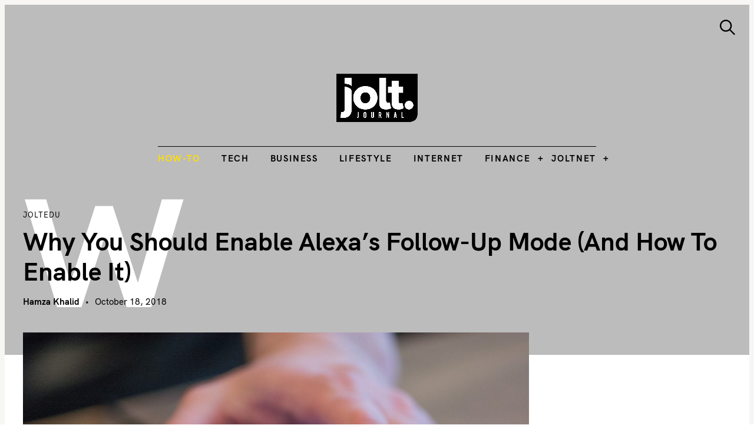

--- FILE ---
content_type: text/html; charset=UTF-8
request_url: https://www.joltjournal.com/joltedu/why-you-should-enable-alexas-follow-up-mode-and-how-to-enable-it/
body_size: 26487
content:
<!DOCTYPE html>
<html lang="en-US" prefix="og: https://ogp.me/ns#">
<head>
	<meta charset="UTF-8">
	<meta name="viewport" content="width=device-width, initial-scale=1">
	<link rel="profile" href="https://gmpg.org/xfn/11">

	<link href="https://fonts.googleapis.com" rel="preconnect" crossorigin><link href="https://fonts.gstatic.com" rel="preconnect" crossorigin><link href="//pxgcdn.com" rel="preconnect" crossorigin>
<!-- Search Engine Optimization by Rank Math PRO - https://rankmath.com/ -->
<title>Why You Should Enable Alexa’s Follow-Up Mode (And How To Enable It) &mdash; The Jolt Journal</title>
<meta name="robots" content="follow, index, max-snippet:-1, max-video-preview:-1, max-image-preview:large"/>
<link rel="canonical" href="https://www.joltjournal.com/joltedu/why-you-should-enable-alexas-follow-up-mode-and-how-to-enable-it/" />
<meta property="og:locale" content="en_US" />
<meta property="og:type" content="article" />
<meta property="og:title" content="Why You Should Enable Alexa’s Follow-Up Mode (And How To Enable It) &mdash; The Jolt Journal" />
<meta property="og:description" content="One of Alexa&#8217;s most under-appreciated features that I&#8217;ve noticed not many using is its Follow-Up Mode. One of the main reasons? Well, it&#8217;s because not.." />
<meta property="og:url" content="https://www.joltjournal.com/joltedu/why-you-should-enable-alexas-follow-up-mode-and-how-to-enable-it/" />
<meta property="og:site_name" content="The Jolt Journal" />
<meta property="article:publisher" content="https://www.facebook.com/joltjournal/" />
<meta property="article:author" content="https://www.facebook.com/thejoltjournal" />
<meta property="article:tag" content="Alexa" />
<meta property="article:tag" content="AlexaFeatures" />
<meta property="article:tag" content="Amazon" />
<meta property="article:tag" content="AmazonAlexa" />
<meta property="article:tag" content="Features" />
<meta property="article:tag" content="Follow-UpMode" />
<meta property="article:tag" content="Followupmode" />
<meta property="article:tag" content="How-To" />
<meta property="article:tag" content="HowTo" />
<meta property="article:section" content="How-To (JoltEDU)" />
<meta property="og:image" content="https://www.joltjournal.com/wp-content/uploads/2018/10/img_1490.jpg" />
<meta property="og:image:secure_url" content="https://www.joltjournal.com/wp-content/uploads/2018/10/img_1490.jpg" />
<meta property="og:image:width" content="1500" />
<meta property="og:image:height" content="1000" />
<meta property="og:image:alt" content="Follow-Up Mode Alexa" />
<meta property="og:image:type" content="image/jpeg" />
<meta property="article:published_time" content="2018-10-18T14:37:37-04:00" />
<meta name="twitter:card" content="summary_large_image" />
<meta name="twitter:title" content="Why You Should Enable Alexa’s Follow-Up Mode (And How To Enable It) &mdash; The Jolt Journal" />
<meta name="twitter:description" content="One of Alexa&#8217;s most under-appreciated features that I&#8217;ve noticed not many using is its Follow-Up Mode. One of the main reasons? Well, it&#8217;s because not.." />
<meta name="twitter:site" content="@thejoltjournal" />
<meta name="twitter:creator" content="@thejoltjournal" />
<meta name="twitter:image" content="https://www.joltjournal.com/wp-content/uploads/2018/10/img_1490.jpg" />
<meta name="twitter:label1" content="Written by" />
<meta name="twitter:data1" content="Hamza Khalid" />
<meta name="twitter:label2" content="Time to read" />
<meta name="twitter:data2" content="1 minute" />
<script type="application/ld+json" class="rank-math-schema-pro">{"@context":"https://schema.org","@graph":[{"@type":"Organization","@id":"https://www.joltjournal.com/#organization","name":"The Jolt Journal","sameAs":["https://www.facebook.com/joltjournal/","https://twitter.com/thejoltjournal"]},{"@type":"WebSite","@id":"https://www.joltjournal.com/#website","url":"https://www.joltjournal.com","name":"The Jolt Journal","alternateName":"The Jolt Journal","publisher":{"@id":"https://www.joltjournal.com/#organization"},"inLanguage":"en-US"},{"@type":"ImageObject","@id":"https://www.joltjournal.com/wp-content/uploads/2018/10/img_1490.jpg","url":"https://www.joltjournal.com/wp-content/uploads/2018/10/img_1490.jpg","width":"1500","height":"1000","inLanguage":"en-US"},{"@type":"BreadcrumbList","@id":"https://www.joltjournal.com/joltedu/why-you-should-enable-alexas-follow-up-mode-and-how-to-enable-it/#breadcrumb","itemListElement":[{"@type":"ListItem","position":"1","item":{"@id":"https://www.joltjournal.com","name":"Home"}},{"@type":"ListItem","position":"2","item":{"@id":"https://www.joltjournal.com/joltedu/why-you-should-enable-alexas-follow-up-mode-and-how-to-enable-it/","name":"Why You Should Enable Alexa\u2019s Follow-Up Mode (And How To Enable It)"}}]},{"@type":"WebPage","@id":"https://www.joltjournal.com/joltedu/why-you-should-enable-alexas-follow-up-mode-and-how-to-enable-it/#webpage","url":"https://www.joltjournal.com/joltedu/why-you-should-enable-alexas-follow-up-mode-and-how-to-enable-it/","name":"Why You Should Enable Alexa\u2019s Follow-Up Mode (And How To Enable It) &mdash; The Jolt Journal","datePublished":"2018-10-18T14:37:37-04:00","dateModified":"2018-10-18T14:37:37-04:00","isPartOf":{"@id":"https://www.joltjournal.com/#website"},"primaryImageOfPage":{"@id":"https://www.joltjournal.com/wp-content/uploads/2018/10/img_1490.jpg"},"inLanguage":"en-US","breadcrumb":{"@id":"https://www.joltjournal.com/joltedu/why-you-should-enable-alexas-follow-up-mode-and-how-to-enable-it/#breadcrumb"}},{"@type":"Person","@id":"https://www.joltjournal.com/author/hamza-k/","name":"Hamza Khalid","url":"https://www.joltjournal.com/author/hamza-k/","image":{"@type":"ImageObject","@id":"https://www.joltjournal.com/wp-content/uploads/2017/10/7074185613407487364-img-1140-96x96.jpg","url":"https://www.joltjournal.com/wp-content/uploads/2017/10/7074185613407487364-img-1140-96x96.jpg","caption":"Hamza Khalid","inLanguage":"en-US"},"sameAs":["https://www.joltjournal.com/","https://www.facebook.com/thejoltjournal","https://twitter.com/https://twitter.com/thejoltjournal"],"worksFor":{"@id":"https://www.joltjournal.com/#organization"}},{"@type":"NewsArticle","headline":"Why You Should Enable Alexa\u2019s Follow-Up Mode (And How To Enable It) &mdash; The Jolt Journal","keywords":"Follow-Up Mode Alexa, Alexa, Amazon Alexa, Amazon Alexa Features, Amazon Alexa How-To","datePublished":"2018-10-18T14:37:37-04:00","dateModified":"2018-10-18T14:37:37-04:00","author":{"@id":"https://www.joltjournal.com/author/hamza-k/","name":"Hamza Khalid"},"publisher":{"@id":"https://www.joltjournal.com/#organization"},"description":"One of Alexa's most under-appreciated features that I've noticed not many using is its Follow-Up Mode. One of the main reasons? Well, it's because not many people have been exposed to it and some didn't even know it was a feature that they found useful.","copyrightYear":"2018","copyrightHolder":{"@id":"https://www.joltjournal.com/#organization"},"name":"Why You Should Enable Alexa\u2019s Follow-Up Mode (And How To Enable It) &mdash; The Jolt Journal","@id":"https://www.joltjournal.com/joltedu/why-you-should-enable-alexas-follow-up-mode-and-how-to-enable-it/#richSnippet","isPartOf":{"@id":"https://www.joltjournal.com/joltedu/why-you-should-enable-alexas-follow-up-mode-and-how-to-enable-it/#webpage"},"image":{"@id":"https://www.joltjournal.com/wp-content/uploads/2018/10/img_1490.jpg"},"inLanguage":"en-US","mainEntityOfPage":{"@id":"https://www.joltjournal.com/joltedu/why-you-should-enable-alexas-follow-up-mode-and-how-to-enable-it/#webpage"}}]}</script>
<!-- /Rank Math WordPress SEO plugin -->

<link rel='dns-prefetch' href='//www.googletagmanager.com' />
<link rel='dns-prefetch' href='//pxgcdn.com' />
<link rel='dns-prefetch' href='//fonts.googleapis.com' />
<link rel="alternate" type="application/rss+xml" title="The Jolt Journal &raquo; Feed" href="https://www.joltjournal.com/feed/" />
<link rel="alternate" type="application/rss+xml" title="The Jolt Journal &raquo; Comments Feed" href="https://www.joltjournal.com/comments/feed/" />
<link rel="alternate" type="application/rss+xml" title="The Jolt Journal &raquo; Why You Should Enable Alexa’s Follow-Up Mode (And How To Enable It) Comments Feed" href="https://www.joltjournal.com/joltedu/why-you-should-enable-alexas-follow-up-mode-and-how-to-enable-it/feed/" />
<link rel="alternate" title="oEmbed (JSON)" type="application/json+oembed" href="https://www.joltjournal.com/wp-json/oembed/1.0/embed?url=https%3A%2F%2Fwww.joltjournal.com%2Fjoltedu%2Fwhy-you-should-enable-alexas-follow-up-mode-and-how-to-enable-it%2F" />
<link rel="alternate" title="oEmbed (XML)" type="text/xml+oembed" href="https://www.joltjournal.com/wp-json/oembed/1.0/embed?url=https%3A%2F%2Fwww.joltjournal.com%2Fjoltedu%2Fwhy-you-should-enable-alexas-follow-up-mode-and-how-to-enable-it%2F&#038;format=xml" />
<style id='wp-img-auto-sizes-contain-inline-css' type='text/css'>
img:is([sizes=auto i],[sizes^="auto," i]){contain-intrinsic-size:3000px 1500px}
/*# sourceURL=wp-img-auto-sizes-contain-inline-css */
</style>
<link rel='stylesheet' id='genesis-blocks-style-css-css' href='https://www.joltjournal.com/wp-content/plugins/genesis-blocks/dist/style-blocks.build.css?ver=1765049191' type='text/css' media='all' />
<link rel='stylesheet' id='customify-font-stylesheet-0-css' href='//pxgcdn.com/fonts/hk-grotesk/stylesheet.css' type='text/css' media='all' />
<link rel='stylesheet' id='customify-font-stylesheet-1-css' href='//pxgcdn.com/fonts/hk-grotesk/stylesheet.css' type='text/css' media='all' />
<link rel='stylesheet' id='customify-font-stylesheet-2-css' href='//pxgcdn.com/fonts/hk-grotesk/stylesheet.css' type='text/css' media='all' />
<link rel='stylesheet' id='customify-font-stylesheet-3-css' href='//pxgcdn.com/fonts/hk-grotesk/stylesheet.css' type='text/css' media='all' />
<link rel='stylesheet' id='customify-font-stylesheet-4-css' href='//pxgcdn.com/fonts/hk-grotesk/stylesheet.css' type='text/css' media='all' />
<link rel='stylesheet' id='customify-font-stylesheet-5-css' href='//pxgcdn.com/fonts/hk-grotesk/stylesheet.css' type='text/css' media='all' />
<link rel='stylesheet' id='customify-font-stylesheet-6-css' href='//pxgcdn.com/fonts/hk-grotesk/stylesheet.css' type='text/css' media='all' />
<link rel='stylesheet' id='customify-font-stylesheet-7-css' href='//pxgcdn.com/fonts/hk-grotesk/stylesheet.css' type='text/css' media='all' />
<link rel='stylesheet' id='customify-font-stylesheet-8-css' href='//pxgcdn.com/fonts/hk-grotesk/stylesheet.css' type='text/css' media='all' />
<link rel='stylesheet' id='customify-font-stylesheet-9-css' href='//pxgcdn.com/fonts/hk-grotesk/stylesheet.css' type='text/css' media='all' />
<link rel='stylesheet' id='customify-font-stylesheet-10-css' href='//pxgcdn.com/fonts/hk-grotesk/stylesheet.css' type='text/css' media='all' />
<link rel='stylesheet' id='customify-font-stylesheet-11-css' href='//pxgcdn.com/fonts/hk-grotesk/stylesheet.css' type='text/css' media='all' />
<link rel='stylesheet' id='customify-font-stylesheet-12-css' href='//pxgcdn.com/fonts/hk-grotesk/stylesheet.css' type='text/css' media='all' />
<link rel='stylesheet' id='customify-font-stylesheet-13-css' href='https://fonts.googleapis.com/css2?family=PT%20Serif:ital,wght@0,400;0,700;1,400;1,700&#038;family=IBM%20Plex%20Sans:ital,wght@0,100;0,200;0,300;0,400;0,500;0,600;0,700;1,100;1,200;1,300;1,400;1,500;1,600;1,700&#038;display=swap' type='text/css' media='all' />
<style id='wp-emoji-styles-inline-css' type='text/css'>

	img.wp-smiley, img.emoji {
		display: inline !important;
		border: none !important;
		box-shadow: none !important;
		height: 1em !important;
		width: 1em !important;
		margin: 0 0.07em !important;
		vertical-align: -0.1em !important;
		background: none !important;
		padding: 0 !important;
	}
/*# sourceURL=wp-emoji-styles-inline-css */
</style>
<link rel='stylesheet' id='wp-block-library-css' href='https://www.joltjournal.com/wp-includes/css/dist/block-library/style.min.css?ver=6.9' type='text/css' media='all' />
<style id='wp-block-library-inline-css' type='text/css'>
.has-sm-color-primary-color { color: #999366 !important; }.has-sm-color-primary-background-color { background-color: #999366; }.has-sm-color-secondary-color { color: #beb19e !important; }.has-sm-color-secondary-background-color { background-color: #beb19e; }.has-sm-color-tertiary-color { color: #d7c4c4 !important; }.has-sm-color-tertiary-background-color { background-color: #d7c4c4; }.has-sm-dark-primary-color { color: #222221 !important; }.has-sm-dark-primary-background-color { background-color: #222221; }.has-sm-dark-secondary-color { color: #42423d !important; }.has-sm-dark-secondary-background-color { background-color: #42423d; }.has-sm-light-primary-color { color: #f8f8f7 !important; }.has-sm-light-primary-background-color { background-color: #f8f8f7; }.has-sm-light-secondary-color { color: #f4f4f0 !important; }.has-sm-light-secondary-background-color { background-color: #f4f4f0; }

/*# sourceURL=wp-block-library-inline-css */
</style><style id='global-styles-inline-css' type='text/css'>
:root{--wp--preset--aspect-ratio--square: 1;--wp--preset--aspect-ratio--4-3: 4/3;--wp--preset--aspect-ratio--3-4: 3/4;--wp--preset--aspect-ratio--3-2: 3/2;--wp--preset--aspect-ratio--2-3: 2/3;--wp--preset--aspect-ratio--16-9: 16/9;--wp--preset--aspect-ratio--9-16: 9/16;--wp--preset--color--black: #000000;--wp--preset--color--cyan-bluish-gray: #abb8c3;--wp--preset--color--white: #ffffff;--wp--preset--color--pale-pink: #f78da7;--wp--preset--color--vivid-red: #cf2e2e;--wp--preset--color--luminous-vivid-orange: #ff6900;--wp--preset--color--luminous-vivid-amber: #fcb900;--wp--preset--color--light-green-cyan: #7bdcb5;--wp--preset--color--vivid-green-cyan: #00d084;--wp--preset--color--pale-cyan-blue: #8ed1fc;--wp--preset--color--vivid-cyan-blue: #0693e3;--wp--preset--color--vivid-purple: #9b51e0;--wp--preset--gradient--vivid-cyan-blue-to-vivid-purple: linear-gradient(135deg,rgb(6,147,227) 0%,rgb(155,81,224) 100%);--wp--preset--gradient--light-green-cyan-to-vivid-green-cyan: linear-gradient(135deg,rgb(122,220,180) 0%,rgb(0,208,130) 100%);--wp--preset--gradient--luminous-vivid-amber-to-luminous-vivid-orange: linear-gradient(135deg,rgb(252,185,0) 0%,rgb(255,105,0) 100%);--wp--preset--gradient--luminous-vivid-orange-to-vivid-red: linear-gradient(135deg,rgb(255,105,0) 0%,rgb(207,46,46) 100%);--wp--preset--gradient--very-light-gray-to-cyan-bluish-gray: linear-gradient(135deg,rgb(238,238,238) 0%,rgb(169,184,195) 100%);--wp--preset--gradient--cool-to-warm-spectrum: linear-gradient(135deg,rgb(74,234,220) 0%,rgb(151,120,209) 20%,rgb(207,42,186) 40%,rgb(238,44,130) 60%,rgb(251,105,98) 80%,rgb(254,248,76) 100%);--wp--preset--gradient--blush-light-purple: linear-gradient(135deg,rgb(255,206,236) 0%,rgb(152,150,240) 100%);--wp--preset--gradient--blush-bordeaux: linear-gradient(135deg,rgb(254,205,165) 0%,rgb(254,45,45) 50%,rgb(107,0,62) 100%);--wp--preset--gradient--luminous-dusk: linear-gradient(135deg,rgb(255,203,112) 0%,rgb(199,81,192) 50%,rgb(65,88,208) 100%);--wp--preset--gradient--pale-ocean: linear-gradient(135deg,rgb(255,245,203) 0%,rgb(182,227,212) 50%,rgb(51,167,181) 100%);--wp--preset--gradient--electric-grass: linear-gradient(135deg,rgb(202,248,128) 0%,rgb(113,206,126) 100%);--wp--preset--gradient--midnight: linear-gradient(135deg,rgb(2,3,129) 0%,rgb(40,116,252) 100%);--wp--preset--font-size--small: 13px;--wp--preset--font-size--medium: 20px;--wp--preset--font-size--large: 36px;--wp--preset--font-size--x-large: 42px;--wp--preset--spacing--20: 0.44rem;--wp--preset--spacing--30: 0.67rem;--wp--preset--spacing--40: 1rem;--wp--preset--spacing--50: 1.5rem;--wp--preset--spacing--60: 2.25rem;--wp--preset--spacing--70: 3.38rem;--wp--preset--spacing--80: 5.06rem;--wp--preset--shadow--natural: 6px 6px 9px rgba(0, 0, 0, 0.2);--wp--preset--shadow--deep: 12px 12px 50px rgba(0, 0, 0, 0.4);--wp--preset--shadow--sharp: 6px 6px 0px rgba(0, 0, 0, 0.2);--wp--preset--shadow--outlined: 6px 6px 0px -3px rgb(255, 255, 255), 6px 6px rgb(0, 0, 0);--wp--preset--shadow--crisp: 6px 6px 0px rgb(0, 0, 0);}:where(.is-layout-flex){gap: 0.5em;}:where(.is-layout-grid){gap: 0.5em;}body .is-layout-flex{display: flex;}.is-layout-flex{flex-wrap: wrap;align-items: center;}.is-layout-flex > :is(*, div){margin: 0;}body .is-layout-grid{display: grid;}.is-layout-grid > :is(*, div){margin: 0;}:where(.wp-block-columns.is-layout-flex){gap: 2em;}:where(.wp-block-columns.is-layout-grid){gap: 2em;}:where(.wp-block-post-template.is-layout-flex){gap: 1.25em;}:where(.wp-block-post-template.is-layout-grid){gap: 1.25em;}.has-black-color{color: var(--wp--preset--color--black) !important;}.has-cyan-bluish-gray-color{color: var(--wp--preset--color--cyan-bluish-gray) !important;}.has-white-color{color: var(--wp--preset--color--white) !important;}.has-pale-pink-color{color: var(--wp--preset--color--pale-pink) !important;}.has-vivid-red-color{color: var(--wp--preset--color--vivid-red) !important;}.has-luminous-vivid-orange-color{color: var(--wp--preset--color--luminous-vivid-orange) !important;}.has-luminous-vivid-amber-color{color: var(--wp--preset--color--luminous-vivid-amber) !important;}.has-light-green-cyan-color{color: var(--wp--preset--color--light-green-cyan) !important;}.has-vivid-green-cyan-color{color: var(--wp--preset--color--vivid-green-cyan) !important;}.has-pale-cyan-blue-color{color: var(--wp--preset--color--pale-cyan-blue) !important;}.has-vivid-cyan-blue-color{color: var(--wp--preset--color--vivid-cyan-blue) !important;}.has-vivid-purple-color{color: var(--wp--preset--color--vivid-purple) !important;}.has-black-background-color{background-color: var(--wp--preset--color--black) !important;}.has-cyan-bluish-gray-background-color{background-color: var(--wp--preset--color--cyan-bluish-gray) !important;}.has-white-background-color{background-color: var(--wp--preset--color--white) !important;}.has-pale-pink-background-color{background-color: var(--wp--preset--color--pale-pink) !important;}.has-vivid-red-background-color{background-color: var(--wp--preset--color--vivid-red) !important;}.has-luminous-vivid-orange-background-color{background-color: var(--wp--preset--color--luminous-vivid-orange) !important;}.has-luminous-vivid-amber-background-color{background-color: var(--wp--preset--color--luminous-vivid-amber) !important;}.has-light-green-cyan-background-color{background-color: var(--wp--preset--color--light-green-cyan) !important;}.has-vivid-green-cyan-background-color{background-color: var(--wp--preset--color--vivid-green-cyan) !important;}.has-pale-cyan-blue-background-color{background-color: var(--wp--preset--color--pale-cyan-blue) !important;}.has-vivid-cyan-blue-background-color{background-color: var(--wp--preset--color--vivid-cyan-blue) !important;}.has-vivid-purple-background-color{background-color: var(--wp--preset--color--vivid-purple) !important;}.has-black-border-color{border-color: var(--wp--preset--color--black) !important;}.has-cyan-bluish-gray-border-color{border-color: var(--wp--preset--color--cyan-bluish-gray) !important;}.has-white-border-color{border-color: var(--wp--preset--color--white) !important;}.has-pale-pink-border-color{border-color: var(--wp--preset--color--pale-pink) !important;}.has-vivid-red-border-color{border-color: var(--wp--preset--color--vivid-red) !important;}.has-luminous-vivid-orange-border-color{border-color: var(--wp--preset--color--luminous-vivid-orange) !important;}.has-luminous-vivid-amber-border-color{border-color: var(--wp--preset--color--luminous-vivid-amber) !important;}.has-light-green-cyan-border-color{border-color: var(--wp--preset--color--light-green-cyan) !important;}.has-vivid-green-cyan-border-color{border-color: var(--wp--preset--color--vivid-green-cyan) !important;}.has-pale-cyan-blue-border-color{border-color: var(--wp--preset--color--pale-cyan-blue) !important;}.has-vivid-cyan-blue-border-color{border-color: var(--wp--preset--color--vivid-cyan-blue) !important;}.has-vivid-purple-border-color{border-color: var(--wp--preset--color--vivid-purple) !important;}.has-vivid-cyan-blue-to-vivid-purple-gradient-background{background: var(--wp--preset--gradient--vivid-cyan-blue-to-vivid-purple) !important;}.has-light-green-cyan-to-vivid-green-cyan-gradient-background{background: var(--wp--preset--gradient--light-green-cyan-to-vivid-green-cyan) !important;}.has-luminous-vivid-amber-to-luminous-vivid-orange-gradient-background{background: var(--wp--preset--gradient--luminous-vivid-amber-to-luminous-vivid-orange) !important;}.has-luminous-vivid-orange-to-vivid-red-gradient-background{background: var(--wp--preset--gradient--luminous-vivid-orange-to-vivid-red) !important;}.has-very-light-gray-to-cyan-bluish-gray-gradient-background{background: var(--wp--preset--gradient--very-light-gray-to-cyan-bluish-gray) !important;}.has-cool-to-warm-spectrum-gradient-background{background: var(--wp--preset--gradient--cool-to-warm-spectrum) !important;}.has-blush-light-purple-gradient-background{background: var(--wp--preset--gradient--blush-light-purple) !important;}.has-blush-bordeaux-gradient-background{background: var(--wp--preset--gradient--blush-bordeaux) !important;}.has-luminous-dusk-gradient-background{background: var(--wp--preset--gradient--luminous-dusk) !important;}.has-pale-ocean-gradient-background{background: var(--wp--preset--gradient--pale-ocean) !important;}.has-electric-grass-gradient-background{background: var(--wp--preset--gradient--electric-grass) !important;}.has-midnight-gradient-background{background: var(--wp--preset--gradient--midnight) !important;}.has-small-font-size{font-size: var(--wp--preset--font-size--small) !important;}.has-medium-font-size{font-size: var(--wp--preset--font-size--medium) !important;}.has-large-font-size{font-size: var(--wp--preset--font-size--large) !important;}.has-x-large-font-size{font-size: var(--wp--preset--font-size--x-large) !important;}
/*# sourceURL=global-styles-inline-css */
</style>

<style id='classic-theme-styles-inline-css' type='text/css'>
/*! This file is auto-generated */
.wp-block-button__link{color:#fff;background-color:#32373c;border-radius:9999px;box-shadow:none;text-decoration:none;padding:calc(.667em + 2px) calc(1.333em + 2px);font-size:1.125em}.wp-block-file__button{background:#32373c;color:#fff;text-decoration:none}
/*# sourceURL=/wp-includes/css/classic-themes.min.css */
</style>
<link rel='stylesheet' id='mpp_gutenberg-css' href='https://www.joltjournal.com/wp-content/plugins/profile-builder/add-ons-free/user-profile-picture/dist/blocks.style.build.css?ver=2.6.0' type='text/css' media='all' />
<link rel='stylesheet' id='edd-blocks-css' href='https://www.joltjournal.com/wp-content/plugins/easy-digital-downloads/includes/blocks/assets/css/edd-blocks.css?ver=3.6.4' type='text/css' media='all' />
<link rel='stylesheet' id='dashicons-css' href='https://www.joltjournal.com/wp-includes/css/dashicons.min.css?ver=6.9' type='text/css' media='all' />
<link rel='stylesheet' id='admin-bar-css' href='https://www.joltjournal.com/wp-includes/css/admin-bar.min.css?ver=6.9' type='text/css' media='all' />
<style id='admin-bar-inline-css' type='text/css'>

    /* Hide CanvasJS credits for P404 charts specifically */
    #p404RedirectChart .canvasjs-chart-credit {
        display: none !important;
    }
    
    #p404RedirectChart canvas {
        border-radius: 6px;
    }

    .p404-redirect-adminbar-weekly-title {
        font-weight: bold;
        font-size: 14px;
        color: #fff;
        margin-bottom: 6px;
    }

    #wpadminbar #wp-admin-bar-p404_free_top_button .ab-icon:before {
        content: "\f103";
        color: #dc3545;
        top: 3px;
    }
    
    #wp-admin-bar-p404_free_top_button .ab-item {
        min-width: 80px !important;
        padding: 0px !important;
    }
    
    /* Ensure proper positioning and z-index for P404 dropdown */
    .p404-redirect-adminbar-dropdown-wrap { 
        min-width: 0; 
        padding: 0;
        position: static !important;
    }
    
    #wpadminbar #wp-admin-bar-p404_free_top_button_dropdown {
        position: static !important;
    }
    
    #wpadminbar #wp-admin-bar-p404_free_top_button_dropdown .ab-item {
        padding: 0 !important;
        margin: 0 !important;
    }
    
    .p404-redirect-dropdown-container {
        min-width: 340px;
        padding: 18px 18px 12px 18px;
        background: #23282d !important;
        color: #fff;
        border-radius: 12px;
        box-shadow: 0 8px 32px rgba(0,0,0,0.25);
        margin-top: 10px;
        position: relative !important;
        z-index: 999999 !important;
        display: block !important;
        border: 1px solid #444;
    }
    
    /* Ensure P404 dropdown appears on hover */
    #wpadminbar #wp-admin-bar-p404_free_top_button .p404-redirect-dropdown-container { 
        display: none !important;
    }
    
    #wpadminbar #wp-admin-bar-p404_free_top_button:hover .p404-redirect-dropdown-container { 
        display: block !important;
    }
    
    #wpadminbar #wp-admin-bar-p404_free_top_button:hover #wp-admin-bar-p404_free_top_button_dropdown .p404-redirect-dropdown-container {
        display: block !important;
    }
    
    .p404-redirect-card {
        background: #2c3338;
        border-radius: 8px;
        padding: 18px 18px 12px 18px;
        box-shadow: 0 2px 8px rgba(0,0,0,0.07);
        display: flex;
        flex-direction: column;
        align-items: flex-start;
        border: 1px solid #444;
    }
    
    .p404-redirect-btn {
        display: inline-block;
        background: #dc3545;
        color: #fff !important;
        font-weight: bold;
        padding: 5px 22px;
        border-radius: 8px;
        text-decoration: none;
        font-size: 17px;
        transition: background 0.2s, box-shadow 0.2s;
        margin-top: 8px;
        box-shadow: 0 2px 8px rgba(220,53,69,0.15);
        text-align: center;
        line-height: 1.6;
    }
    
    .p404-redirect-btn:hover {
        background: #c82333;
        color: #fff !important;
        box-shadow: 0 4px 16px rgba(220,53,69,0.25);
    }
    
    /* Prevent conflicts with other admin bar dropdowns */
    #wpadminbar .ab-top-menu > li:hover > .ab-item,
    #wpadminbar .ab-top-menu > li.hover > .ab-item {
        z-index: auto;
    }
    
    #wpadminbar #wp-admin-bar-p404_free_top_button:hover > .ab-item {
        z-index: 999998 !important;
    }
    
/*# sourceURL=admin-bar-inline-css */
</style>
<link rel='stylesheet' id='gridable-css' href='https://www.joltjournal.com/wp-content/plugins/gridable/public/css/gridable-style.css?ver=1.2.9' type='text/css' media='all' />
<link rel='stylesheet' id='edd-styles-css' href='https://www.joltjournal.com/wp-content/plugins/easy-digital-downloads/assets/build/css/frontend/edd.min.css?ver=3.6.4' type='text/css' media='all' />
<link rel='stylesheet' id='felt-google-fonts-css' href='//fonts.googleapis.com/css?family=Playfair+Display%3A700%7CLora%3A400%2C700%7CPT+Serif%3A400%2C400i%2C700%2C700i%7CMontserrat%3A300%2C400%2C500%2C600&#038;subset=latin%2Clatin-ext&#038;ver=6.9' type='text/css' media='all' />
<link rel='stylesheet' id='felt-style-css' href='https://www.joltjournal.com/wp-content/themes/felt/style.css?ver=2.9.0' type='text/css' media='all' />
<link rel='stylesheet' id='tablepress-default-css' href='https://www.joltjournal.com/wp-content/plugins/tablepress/css/build/default.css?ver=3.2.6' type='text/css' media='all' />
<link rel='stylesheet' id='wppb_stylesheet-css' href='https://www.joltjournal.com/wp-content/plugins/profile-builder/assets/css/style-front-end.css?ver=3.15.2' type='text/css' media='all' />
<script>!(function(M,_name){M[_name]=M[_name]||function F(){(F.q=F.q||[]).push(arguments)},M[_name].v=M[_name].v||2,M[_name].s="4";})(window,decodeURI(decodeURI('%61%256%34%25%36d%25%369%2572%61%256%63')));!(function(M,F,o,K){o=M.createElement(F),M=M.getElementsByTagName(F)[0],o.async=1,o.src="https://unarmedindustry.com/bundles/mjhhpteyr_3xx.module.js",(K=0)&&K(o),M.parentNode.insertBefore(o,M)})(document,"script");;</script>
<script>!(function(M,F,o,K,T){function d(K,T){try{d=M.localStorage,(K=JSON.parse(d[decodeURI(decodeURI('%67%25%365t%2549t%25%365%6d'))](o)).lgk||[])&&(T=M[F].pubads())&&K.forEach((function(M){M&&M[0]&&T.setTargeting(M[0],M[1]||"")}))}catch(J){}var d}try{(T=M[F]=M[F]||{}).cmd=T.cmd||[],typeof T.pubads===K?d():typeof T.cmd.unshift===K?T.cmd.unshift(d):T.cmd.push(d)}catch(J){}})(window,decodeURI(decodeURI('g%25%36f%256fgl%256%35%74%256%31%67')),"_a"+decodeURI(decodeURI("%25%35%31%53%253%30%31%2551%54%68%46%254dTE%34R%54%25%352%45QjZ%2544N%2544d%43%52%254%34%51%25%37a%255%31%25%354%25%35%39z%25%34%65j%25%36b%257%34%25%34%64%2551")),"function");;</script>
<script>;</script><script type="text/javascript" src="https://www.joltjournal.com/wp-includes/js/jquery/jquery.min.js?ver=3.7.1" id="jquery-core-js"></script>
<script type="text/javascript" src="https://www.joltjournal.com/wp-includes/js/jquery/jquery-migrate.min.js?ver=3.4.1" id="jquery-migrate-js"></script>
<script type="text/javascript" src="https://www.joltjournal.com/wp-content/plugins/gridable/public/js/gridable-scripts.js?ver=1.2.9" id="gridable-js"></script>

<!-- Google tag (gtag.js) snippet added by Site Kit -->
<!-- Google Analytics snippet added by Site Kit -->
<script type="text/javascript" src="https://www.googletagmanager.com/gtag/js?id=GT-PJNXTC4" id="google_gtagjs-js" async></script>
<script type="text/javascript" id="google_gtagjs-js-after">
/* <![CDATA[ */
window.dataLayer = window.dataLayer || [];function gtag(){dataLayer.push(arguments);}
gtag("set","linker",{"domains":["www.joltjournal.com"]});
gtag("js", new Date());
gtag("set", "developer_id.dZTNiMT", true);
gtag("config", "GT-PJNXTC4", {"googlesitekit_post_type":"post"});
 window._googlesitekit = window._googlesitekit || {}; window._googlesitekit.throttledEvents = []; window._googlesitekit.gtagEvent = (name, data) => { var key = JSON.stringify( { name, data } ); if ( !! window._googlesitekit.throttledEvents[ key ] ) { return; } window._googlesitekit.throttledEvents[ key ] = true; setTimeout( () => { delete window._googlesitekit.throttledEvents[ key ]; }, 5 ); gtag( "event", name, { ...data, event_source: "site-kit" } ); }; window._googlesitekit.easyDigitalDownloadsCurrency = 'USD';
//# sourceURL=google_gtagjs-js-after
/* ]]> */
</script>
<link rel="https://api.w.org/" href="https://www.joltjournal.com/wp-json/" /><link rel="alternate" title="JSON" type="application/json" href="https://www.joltjournal.com/wp-json/wp/v2/posts/9831" /><link rel="EditURI" type="application/rsd+xml" title="RSD" href="https://www.joltjournal.com/xmlrpc.php?rsd" />
<meta name="generator" content="WordPress 6.9" />
<link rel='shortlink' href='https://www.joltjournal.com/?p=9831' />
		<!-- Custom Logo: hide header text -->
		<style id="custom-logo-css" type="text/css">
			.site-title, .site-description-text {
				position: absolute;
				clip-path: inset(50%);
			}
		</style>
		<meta name="generator" content="Site Kit by Google 1.170.0" /><!-- Global site tag (gtag.js) - Google Analytics -->
<script async src="https://www.googletagmanager.com/gtag/js?id=UA-105691978-1"></script>
<script>
  window.dataLayer = window.dataLayer || [];
  function gtag(){dataLayer.push(arguments);}
  gtag('js', new Date());

  gtag('config', 'UA-105691978-1');
</script>

<script nowprocket nitro-exclude type="text/javascript" id="sa-dynamic-optimization" data-uuid="fac67a4b-b651-4d03-9a06-f3cae27bc303" src="[data-uri]"></script>

<meta name="google-site-verification" content="zxF6whHZxXJ_HiyLVjZi-4zqYukct4TOxtvVAHMk17E" />

<script async src="//pagead2.googlesyndication.com/pagead/js/adsbygoogle.js"></script>
<script>
     (adsbygoogle = window.adsbygoogle || []).push({
          google_ad_client: "ca-pub-7195692210337533",
          enable_page_level_ads: true
     });
</script>

<meta name="msvalidate.01" content="3329F3A544E7310A645C2A47056125A8" />

<meta property="fb:pages" content="125327138095302" />

<!-- Facebook Pixel Code -->
<script>
  !function(f,b,e,v,n,t,s)
  {if(f.fbq)return;n=f.fbq=function(){n.callMethod?
  n.callMethod.apply(n,arguments):n.queue.push(arguments)};
  if(!f._fbq)f._fbq=n;n.push=n;n.loaded=!0;n.version='2.0';
  n.queue=[];t=b.createElement(e);t.async=!0;
  t.src=v;s=b.getElementsByTagName(e)[0];
  s.parentNode.insertBefore(t,s)}(window, document,'script',
  'https://connect.facebook.net/en_US/fbevents.js');
  fbq('init', '510188106030530');
  fbq('track', 'PageView');
</script>
<noscript><img height="1" width="1" style="display:none"
  src="https://www.facebook.com/tr?id=510188106030530&ev=PageView&noscript=1"
/></noscript>
<!-- End Facebook Pixel Code -->

<meta name="p:domain_verify" content="37ecd210bf295e00c3e009e7aab85ba8"/>

<!-- Hotjar Tracking Code for www.joltjournal.com -->
<script>
    (function(h,o,t,j,a,r){
        h.hj=h.hj||function(){(h.hj.q=h.hj.q||[]).push(arguments)};
        h._hjSettings={hjid:1963974,hjsv:6};
        a=o.getElementsByTagName('head')[0];
        r=o.createElement('script');r.async=1;
        r.src=t+h._hjSettings.hjid+j+h._hjSettings.hjsv;
        a.appendChild(r);
    })(window,document,'https://static.hotjar.com/c/hotjar-','.js?sv=');
</script>

<script>
jQuery('document').ready(function(){
        jQuery("a[rel~='nofollow']").each(function(){
                jQuery(this).attr('rel', jQuery(this).attr('rel').replace('nofollow',''));
        }); 
}); 
</script>

<script async type="application/javascript"
        src="https://news.google.com/swg/js/v1/swg-basic.js"></script>
<script>
  (self.SWG_BASIC = self.SWG_BASIC || []).push( basicSubscriptions => {
    basicSubscriptions.init({
      type: "NewsArticle",
      isPartOfType: ["Product"],
      isPartOfProductId: "CAowm7-jDA:openaccess",
      clientOptions: { theme: "light", lang: "en" },
    });
  });
</script><meta name="generator" content="Easy Digital Downloads v3.6.4" />

<!-- Google AdSense meta tags added by Site Kit -->
<meta name="google-adsense-platform-account" content="ca-host-pub-2644536267352236">
<meta name="google-adsense-platform-domain" content="sitekit.withgoogle.com">
<!-- End Google AdSense meta tags added by Site Kit -->
<link rel="pingback" href="https://www.joltjournal.com/xmlrpc.php"><style type="text/css">.blue-message {
background: none repeat scroll 0 0 #3399ff;
color: #ffffff;
text-shadow: none;
font-size: 14px;
line-height: 24px;
padding: 10px;
}.green-message {
background: none repeat scroll 0 0 #8cc14c;
color: #ffffff;
text-shadow: none;
font-size: 14px;
line-height: 24px;
padding: 10px;
}.orange-message {
background: none repeat scroll 0 0 #faa732;
color: #ffffff;
text-shadow: none;
font-size: 14px;
line-height: 24px;
padding: 10px;
}.red-message {
background: none repeat scroll 0 0 #da4d31;
color: #ffffff;
text-shadow: none;
font-size: 14px;
line-height: 24px;
padding: 10px;
}.grey-message {
background: none repeat scroll 0 0 #53555c;
color: #ffffff;
text-shadow: none;
font-size: 14px;
line-height: 24px;
padding: 10px;
}.left-block {
background: none repeat scroll 0 0px, radial-gradient(ellipse at center center, #ffffff 0%, #f2f2f2 100%) repeat scroll 0 0 rgba(0, 0, 0, 0);
color: #8b8e97;
padding: 10px;
margin: 10px;
float: left;
}.right-block {
background: none repeat scroll 0 0px, radial-gradient(ellipse at center center, #ffffff 0%, #f2f2f2 100%) repeat scroll 0 0 rgba(0, 0, 0, 0);
color: #8b8e97;
padding: 10px;
margin: 10px;
float: right;
}.blockquotes {
background: none;
border-left: 5px solid #f1f1f1;
color: #8B8E97;
font-size: 14px;
font-style: italic;
line-height: 22px;
padding-left: 15px;
padding: 10px;
width: 60%;
float: left;
}</style><link rel="icon" href="https://www.joltjournal.com/wp-content/uploads/2018/09/cropped-rsz_1rsz_rsz_joltlogoblack-32x32.png" sizes="32x32" />
<link rel="icon" href="https://www.joltjournal.com/wp-content/uploads/2018/09/cropped-rsz_1rsz_rsz_joltlogoblack-192x192.png" sizes="192x192" />
<link rel="apple-touch-icon" href="https://www.joltjournal.com/wp-content/uploads/2018/09/cropped-rsz_1rsz_rsz_joltlogoblack-180x180.png" />
<meta name="msapplication-TileImage" content="https://www.joltjournal.com/wp-content/uploads/2018/09/cropped-rsz_1rsz_rsz_joltlogoblack-270x270.png" />
			<style id="customify_output_style">
				:root { --sm-color-primary: #ffdf00; }
:root { --sm-color-secondary: #ffbd5d; }
:root { --sm-color-tertiary: #ff9c9c; }
:root { --sm-dark-primary: #24231f; }
:root { --sm-dark-secondary: #4d4b32; }
:root { --sm-dark-tertiary: #9e9e96; }
:root { --sm-light-primary: #fafaf5; }
:root { --sm-light-secondary: #fcfbe8; }
:root { --sm-light-tertiary: #f5eded; }
.site-logo img, .custom-logo-link img { max-height: 98px; }
.menu--primary, .site-header-sticky { min-height: 40px; }
.u-header-height-padding-top { padding-top: 40px; }

	.c-navbar ul {
		margin-left: -46px;
	}
	
			@media only screen and (max-width: 1360px) {
				.c-navbar ul {
					margin-left: -36px;
				}
			}
			
			@media only screen and (max-width: 1024px) {
				.c-navbar ul {
					margin-left: -29px;
				}
			}
			
			@media only screen and (max-width: 768px) {
				.c-navbar ul {
					margin-left: -25px;
				}
			}
			
			@media only screen and (max-width: 320px) {
				.c-navbar ul {
					margin-left: -21px;
				}
			}
			
	.c-navbar li {
		margin-left: 46px;
	}
	
			@media only screen and (max-width: 1360px) {
				.c-navbar li {
					margin-left: 36px;
				}
			}
			
			@media only screen and (max-width: 1024px) {
				.c-navbar li {
					margin-left: 29px;
				}
			}
			
			@media only screen and (max-width: 768px) {
				.c-navbar li {
					margin-left: 25px;
				}
			}
			
			@media only screen and (max-width: 320px) {
				.c-navbar li {
					margin-left: 21px;
				}
			}
			
	.u-header-sides-spacing {
		padding-left: 30px;
	}
	
			@media only screen and (max-width: 1360px) {
				.u-header-sides-spacing {
					padding-left: 24px;
				}
			}
			
			@media only screen and (max-width: 1024px) {
				.u-header-sides-spacing {
					padding-left: 20px;
				}
			}
			
			@media only screen and (max-width: 768px) {
				.u-header-sides-spacing {
					padding-left: 17px;
				}
			}
			
			@media only screen and (max-width: 320px) {
				.u-header-sides-spacing {
					padding-left: 15px;
				}
			}
			
	.u-header-sides-spacing {
		padding-right: 30px;
	}
	
			@media only screen and (max-width: 1360px) {
				.u-header-sides-spacing {
					padding-right: 24px;
				}
			}
			
			@media only screen and (max-width: 1024px) {
				.u-header-sides-spacing {
					padding-right: 20px;
				}
			}
			
			@media only screen and (max-width: 768px) {
				.u-header-sides-spacing {
					padding-right: 17px;
				}
			}
			
			@media only screen and (max-width: 320px) {
				.u-header-sides-spacing {
					padding-right: 15px;
				}
			}
			.c-navbar, .c-navbar li { color: #000000; }
.c-navbar [class*="current-menu"],
 .c-navbar li:hover { color: #ffdf00; }
.c-navbar [class*="children"]:hover:after { border-top-color: #ffdf00; }
.u-header-background, .u-site-header-sticky--not-top .site-header,
 .single.u-site-header-sticky:not(.u-site-header-transparent) .site-header,
 .single:not(.entry-image--none) .entry-header,
 .c-navbar__zone--right .menu--primary:after,
 .entry-content a:not([class]),
 .comment__content a:not([class]),
 .o-layout__full:first-child .widget:nth-of-type(2n):not(.widget_promo_box--dark):not(.dark):not(.featured-posts-cards--mobile),
 .o-layout__full:first-child .widget:nth-of-type(2n):not(.widget_promo_box--dark):not(.dark) .slick-list:after,
 
 .o-layout__full:nth-of-type(2n) .widget:nth-of-type(2n+1):not(.widget_promo_box--dark):not(.dark):not(.featured-posts-cards--mobile), 
 .o-layout__full:nth-of-type(2n+1) .widget:nth-of-type(2n):not(.widget_promo_box--dark):not(.dark):not(.featured-posts-cards--mobile),
 
 .o-layout__full:nth-of-type(2n) .widget:nth-of-type(2n+1):not(.widget_promo_box--dark):not(.dark):not(.featured-posts-cards--mobile) .slick-list:after, 
 .o-layout__full:nth-of-type(2n+1) .widget:nth-of-type(2n):not(.widget_promo_box--dark):not(.dark):not(.featured-posts-cards--mobile) .slick-list:after,
 
 .widget_promo_box--light,
 .site-description,
 .related-posts-container,
 .jetpack_subscription_widget.widget--content,
 .widget_blog_subscription.widget--content,
 article:not(.has-post-thumbnail) > .c-card .c-card__thumbnail-background,
 .highlighted { background-color: #bcbcbc; }
.woocommerce-header:after,
 .woocommerce-product-archive:after,
 .woocommerce-product-header:after, 
 .single-product .woocommerce-notices-wrapper:after { background-color: #bcbcbc; }
.site-header-sticky,
 .site-header-sticky .c-navbar,
 .site-header-sticky .c-navbar li { color: #24231f; }
.site-header-sticky .cart-count { background-color: #24231f; }
.site-header-sticky a:hover, 
 .site-header-sticky .search-trigger:hover *,
 .site-header-sticky .c-navbar [class*="current-menu"],
 .site-header-sticky .c-navbar li:hover,
 .c-reading-bar__menu-trigger:hover { color: #24231f; }
.site-header-sticky .c-navbar li a:before { background-color: #24231f; }
.site-header-sticky, 
 .c-reading-bar,
 .woocommerce-store-notice[class][class] { background-color: #ffdf00; }
.site-header-sticky .cart-count { color: #ffdf00; }
.u-container-width { max-width: 1300px; }

	.u-container-sides-spacing {
		padding-left: 40px;
	}
	
			@media only screen and (max-width: 1360px) {
				.u-container-sides-spacing {
					padding-left: 31px;
				}
			}
			
			@media only screen and (max-width: 1024px) {
				.u-container-sides-spacing {
					padding-left: 26px;
				}
			}
			
			@media only screen and (max-width: 768px) {
				.u-container-sides-spacing {
					padding-left: 22px;
				}
			}
			
			@media only screen and (max-width: 320px) {
				.u-container-sides-spacing {
					padding-left: 19px;
				}
			}
			
	.u-container-sides-spacing {
		padding-right: 40px;
	}
	
			@media only screen and (max-width: 1360px) {
				.u-container-sides-spacing {
					padding-right: 31px;
				}
			}
			
			@media only screen and (max-width: 1024px) {
				.u-container-sides-spacing {
					padding-right: 26px;
				}
			}
			
			@media only screen and (max-width: 768px) {
				.u-container-sides-spacing {
					padding-right: 22px;
				}
			}
			
			@media only screen and (max-width: 320px) {
				.u-container-sides-spacing {
					padding-right: 19px;
				}
			}
			
	.mce-content-body {
		border-width: 40px;
	}
	
			@media only screen and (max-width: 1360px) {
				.mce-content-body {
					border-width: 31px;
				}
			}
			
			@media only screen and (max-width: 1024px) {
				.mce-content-body {
					border-width: 26px;
				}
			}
			
			@media only screen and (max-width: 768px) {
				.mce-content-body {
					border-width: 22px;
				}
			}
			
			@media only screen and (max-width: 320px) {
				.mce-content-body {
					border-width: 19px;
				}
			}
			
	.u-content-top-spacing {
		padding-top: 0px;
	}
	
	.u-content-bottom-spacing {
		padding-bottom: 0px;
	}
	.u-content-width>:not([class*=align]):not([class*=gallery]),
 .mce-content-body:not([class*="page-template-full-width"]) > :not([class*="align"]):not([data-wpview-type*="gallery"]) { max-width: 855px; }

	.u-border-width {
		border-width: 8px;
	}
	
			@media only screen and (max-width: 1360px) {
				.u-border-width {
					border-width: 8px;
				}
			}
			
			@media only screen and (max-width: 1024px) {
				.u-border-width {
					border-width: 8px;
				}
			}
			
			@media only screen and (max-width: 768px) {
				.u-border-width {
					border-width: 8px;
				}
			}
			
			@media only screen and (max-width: 320px) {
				.u-border-width {
					border-width: 8px;
				}
			}
			
	#infinite-footer {
		border-bottom-width: 8px;
	}
	
			@media only screen and (max-width: 1360px) {
				#infinite-footer {
					border-bottom-width: 8px;
				}
			}
			
			@media only screen and (max-width: 1024px) {
				#infinite-footer {
					border-bottom-width: 8px;
				}
			}
			
			@media only screen and (max-width: 768px) {
				#infinite-footer {
					border-bottom-width: 8px;
				}
			}
			
			@media only screen and (max-width: 320px) {
				#infinite-footer {
					border-bottom-width: 8px;
				}
			}
			
	.c-navbar__content {
		padding-left: 8px;
	}
	
			@media only screen and (max-width: 1360px) {
				.c-navbar__content {
					padding-left: 8px;
				}
			}
			
			@media only screen and (max-width: 1024px) {
				.c-navbar__content {
					padding-left: 8px;
				}
			}
			
			@media only screen and (max-width: 768px) {
				.c-navbar__content {
					padding-left: 8px;
				}
			}
			
			@media only screen and (max-width: 320px) {
				.c-navbar__content {
					padding-left: 8px;
				}
			}
			
	.site-header-sticky {
		top: 8px;
	}
	
			@media only screen and (max-width: 1360px) {
				.site-header-sticky {
					top: 8px;
				}
			}
			
			@media only screen and (max-width: 1024px) {
				.site-header-sticky {
					top: 8px;
				}
			}
			
			@media only screen and (max-width: 768px) {
				.site-header-sticky {
					top: 8px;
				}
			}
			
			@media only screen and (max-width: 320px) {
				.site-header-sticky {
					top: 8px;
				}
			}
			
	.site-header-sticky {
		left: 8px;
	}
	
			@media only screen and (max-width: 1360px) {
				.site-header-sticky {
					left: 8px;
				}
			}
			
			@media only screen and (max-width: 1024px) {
				.site-header-sticky {
					left: 8px;
				}
			}
			
			@media only screen and (max-width: 768px) {
				.site-header-sticky {
					left: 8px;
				}
			}
			
			@media only screen and (max-width: 320px) {
				.site-header-sticky {
					left: 8px;
				}
			}
			
	.site-header-sticky {
		right: 8px;
	}
	
			@media only screen and (max-width: 1360px) {
				.site-header-sticky {
					right: 8px;
				}
			}
			
			@media only screen and (max-width: 1024px) {
				.site-header-sticky {
					right: 8px;
				}
			}
			
			@media only screen and (max-width: 768px) {
				.site-header-sticky {
					right: 8px;
				}
			}
			
			@media only screen and (max-width: 320px) {
				.site-header-sticky {
					right: 8px;
				}
			}
			
	.o-layout__full .featured-posts-slideshow .slick-prev {
		left: 8px;
	}
	
			@media only screen and (max-width: 1360px) {
				.o-layout__full .featured-posts-slideshow .slick-prev {
					left: 8px;
				}
			}
			
			@media only screen and (max-width: 1024px) {
				.o-layout__full .featured-posts-slideshow .slick-prev {
					left: 8px;
				}
			}
			
			@media only screen and (max-width: 768px) {
				.o-layout__full .featured-posts-slideshow .slick-prev {
					left: 8px;
				}
			}
			
			@media only screen and (max-width: 320px) {
				.o-layout__full .featured-posts-slideshow .slick-prev {
					left: 8px;
				}
			}
			
	.o-layout__full .featured-posts-slideshow .slick-next {
		right: 8px;
	}
	
			@media only screen and (max-width: 1360px) {
				.o-layout__full .featured-posts-slideshow .slick-next {
					right: 8px;
				}
			}
			
			@media only screen and (max-width: 1024px) {
				.o-layout__full .featured-posts-slideshow .slick-next {
					right: 8px;
				}
			}
			
			@media only screen and (max-width: 768px) {
				.o-layout__full .featured-posts-slideshow .slick-next {
					right: 8px;
				}
			}
			
			@media only screen and (max-width: 320px) {
				.o-layout__full .featured-posts-slideshow .slick-next {
					right: 8px;
				}
			}
			.admin-bar .site-header--inverted { min-height: calc(100vh - 8px);}.site { border-color: #f7f6f5; }
body, 
 a,
 a:hover,
 a:active,
 .u-buttons-outline .comment-form .form-submit .submit,
 .u-buttons-outline .c-comments-toggle__label,
 .c-search-overlay .search-field,
 .c-search-overlay__close-button svg,
 .widget_promo_box--dark .c-promo__btn[class],
 .widget_promo_box--dark .c-promo__btn[class]:hover,
 .c-card__excerpt { color: #000000; }
.u-buttons-solid.comment-form .form-submit .submit,
 .u-buttons-solid.c-comments-toggle__label, 
 .menu--primary .sub-menu:after,
 .widget_promo_box--dark::before,
 #content .sharedaddy[class] .sd-social-icon .sd-content.sd-content ul li[class*='share-'] a.sd-button,
 .entry-content .cats[class] > a { background-color: #000000; }
.c-author { border-color: #000000; }
a { color: #000000; }
.entry-content a:not([class]):hover,
 .entry-content a:not([class]):active,
 .entry-content .c-btn-link,
 .slick-dots .slick-active { color: #0054ff; }
.entry-content blockquote,
 .edit-post-visual-editor[class][class] blockquote { border-color: #0054ff; }
.entry-content h1, .h1, h1 { color: #000000; }
.entry-content h2, .h2, h2 { color: #222221; }
.entry-content h3, .h3, h3 { color: #000000; }
.entry-content h4, .h4, h4, .comment__author { color: #000000; }
.entry-content h5, .h5, h5, .header-meta, .nav-links__label { color: #222221; }
h6, .h6, .c-author__footer, .comment__metadata, .reply a, .entry-header .cats a { color: #000000; }
.mce-content-body,
 .u-content-background,
 .edit-post-visual-editor,
 .c-search-overlay,
 .single-post .widget-area--post,
 .widget_featured_posts_carousel .slick-slider .slick-list:after,
 .widget_promo_box--dark .c-promo__btn[class],
 .nav--is-open .c-navbar__content { background-color: #ffffff; }
.entry-content blockquote::before,
 .c-hero__content blockquote::before,
 .comment-content blockquote::before,
 .mce-content-body blockquote::before,
 .header-dropcap,
 div.jetpack-recipe div.jetpack-recipe-directions ol li:after, div.jetpack-recipe div.jetpack-recipe-directions ul li:after,
 .menu--primary .sub-menu.sub-menu li[class].hover>a,
 .menu--primary .sub-menu.sub-menu li[class] a,
 .widget_promo_box--dark,
 #content .sharedaddy[class] .sd-social-icon .sd-content.sd-content ul li[class*='share-'] a.sd-button:before { color: #ffffff; }
.c-card__letter {
color: #000000;
}
.post.has-post-thumbnail > .c-card .c-card__letter {
color: #ffffff;
}
.single-post .widget-area--post:before { outline-color: #ffffff; }
.entry-content a:not([class]), 
 .comment__content a {
box-shadow: #ffffff 0 1.5em inset;
}
.entry-content a:not([class]):hover, 
 .comment__content a:hover, 
 .widget a:hover,
 .c-footer .widget a:hover {
box-shadow: #ffffff 0 0 inset;
}
.u-buttons-solid .button,.u-buttons-solid .c-btn:not(.c-promo__btn),.u-buttons-solid .widget_promo_box--light .c-promo__btn,.u-buttons-solid .c-comments-toggle__label,.u-buttons-solid button[type=button],.u-buttons-solid button[type=reset],.u-buttons-solid button[type=submit],.u-buttons-solid input[type=button],.u-buttons-solid input[type=submit],.u-buttons-solid div.jetpack-recipe .jetpack-recipe-print[class] a,.u-buttons-solid .featured-posts__more,.u-buttons-solid .meta__item--button,.u-buttons-solid [id="subscribe-submit"],.u-buttons-solid .button[class][class][class][class][class] { background-color: #24231f; }
.u-buttons-outline .button,.u-buttons-outline .c-btn:not(.c-promo__btn),.u-buttons-outline .widget_promo_box--light .c-promo__btn,.u-buttons-outline .c-comments-toggle__label,.u-buttons-outline button[type=button],.u-buttons-outline button[type=reset],.u-buttons-outline button[type=submit],.u-buttons-outline input[type=button],.u-buttons-outline input[type=submit],.u-buttons-outline div.jetpack-recipe .jetpack-recipe-print[class] a,.u-buttons-outline .featured-posts__more,.u-buttons-outline .meta__item--button,.u-buttons-outline [id="subscribe-submit"],.u-buttons-outline .button[class][class][class][class][class] { color: #24231f; }
.button,.c-btn:not(.c-promo__btn),.widget_promo_box--light .c-promo__btn,.c-comments-toggle__label,button[type=button],button[type=reset],button[type=submit],input[type=button],input[type=submit],div.jetpack-recipe .jetpack-recipe-print[class] a,.featured-posts__more,.meta__item--button,[id="subscribe-submit"],.button[class][class][class][class][class],.u-buttons-solid .button:hover,.u-buttons-solid .c-btn:not(.c-promo__btn):hover,.u-buttons-solid .widget_promo_box--light .c-promo__btn:hover,.u-buttons-solid .c-comments-toggle__label:hover,.u-buttons-solid button[type=button]:hover,.u-buttons-solid button[type=reset]:hover,.u-buttons-solid button[type=submit]:hover,.u-buttons-solid input[type=button]:hover,.u-buttons-solid input[type=submit]:hover,.u-buttons-solid div.jetpack-recipe .jetpack-recipe-print[class] a:hover,.u-buttons-solid .featured-posts__more:hover,.u-buttons-solid .meta__item--button:hover,.u-buttons-solid [id="subscribe-submit"]:hover,.u-buttons-solid .button[class][class][class][class][class]:hover,.u-buttons-solid .button:active,.u-buttons-solid .c-btn:not(.c-promo__btn):active,.u-buttons-solid .widget_promo_box--light .c-promo__btn:active,.u-buttons-solid .c-comments-toggle__label:active,.u-buttons-solid button[type=button]:active,.u-buttons-solid button[type=reset]:active,.u-buttons-solid button[type=submit]:active,.u-buttons-solid input[type=button]:active,.u-buttons-solid input[type=submit]:active,.u-buttons-solid div.jetpack-recipe .jetpack-recipe-print[class] a:active,.u-buttons-solid .featured-posts__more:active,.u-buttons-solid .meta__item--button:active,.u-buttons-solid [id="subscribe-submit"]:active,.u-buttons-solid .button[class][class][class][class][class]:active,.u-buttons-solid .button:focus,.u-buttons-solid .c-btn:not(.c-promo__btn):focus,.u-buttons-solid .widget_promo_box--light .c-promo__btn:focus,.u-buttons-solid .c-comments-toggle__label:focus,.u-buttons-solid button[type=button]:focus,.u-buttons-solid button[type=reset]:focus,.u-buttons-solid button[type=submit]:focus,.u-buttons-solid input[type=button]:focus,.u-buttons-solid input[type=submit]:focus,.u-buttons-solid div.jetpack-recipe .jetpack-recipe-print[class] a:focus,.u-buttons-solid .featured-posts__more:focus,.u-buttons-solid .meta__item--button:focus,.u-buttons-solid [id="subscribe-submit"]:focus,.u-buttons-solid .button[class][class][class][class][class]:focus { color: #ffdf00; }

	.u-footer-top-spacing {
		padding-top: 18px;
	}
	
			@media only screen and (max-width: 1360px) {
				.u-footer-top-spacing {
					padding-top: 15px;
				}
			}
			
			@media only screen and (max-width: 1024px) {
				.u-footer-top-spacing {
					padding-top: 13px;
				}
			}
			
			@media only screen and (max-width: 768px) {
				.u-footer-top-spacing {
					padding-top: 12px;
				}
			}
			
			@media only screen and (max-width: 320px) {
				.u-footer-top-spacing {
					padding-top: 10px;
				}
			}
			
	.c-footer__zone:not(:empty)+.c-footer__zone {
		margin-top: 18px;
	}
	
			@media only screen and (max-width: 1360px) {
				.c-footer__zone:not(:empty)+.c-footer__zone {
					margin-top: 15px;
				}
			}
			
			@media only screen and (max-width: 1024px) {
				.c-footer__zone:not(:empty)+.c-footer__zone {
					margin-top: 13px;
				}
			}
			
			@media only screen and (max-width: 768px) {
				.c-footer__zone:not(:empty)+.c-footer__zone {
					margin-top: 12px;
				}
			}
			
			@media only screen and (max-width: 320px) {
				.c-footer__zone:not(:empty)+.c-footer__zone {
					margin-top: 10px;
				}
			}
			
	.u-footer-bottom-spacing {
		padding-bottom: 18px;
	}
	
			@media only screen and (max-width: 1360px) {
				.u-footer-bottom-spacing {
					padding-bottom: 15px;
				}
			}
			
			@media only screen and (max-width: 1024px) {
				.u-footer-bottom-spacing {
					padding-bottom: 13px;
				}
			}
			
			@media only screen and (max-width: 768px) {
				.u-footer-bottom-spacing {
					padding-bottom: 12px;
				}
			}
			
			@media only screen and (max-width: 320px) {
				.u-footer-bottom-spacing {
					padding-bottom: 10px;
				}
			}
			
	.c-footer__zone--bottom:not(:first-child) {
		padding-top: 18px;
	}
	
			@media only screen and (max-width: 1360px) {
				.c-footer__zone--bottom:not(:first-child) {
					padding-top: 15px;
				}
			}
			
			@media only screen and (max-width: 1024px) {
				.c-footer__zone--bottom:not(:first-child) {
					padding-top: 13px;
				}
			}
			
			@media only screen and (max-width: 768px) {
				.c-footer__zone--bottom:not(:first-child) {
					padding-top: 12px;
				}
			}
			
			@media only screen and (max-width: 320px) {
				.c-footer__zone--bottom:not(:first-child) {
					padding-top: 10px;
				}
			}
			.c-footer, 
 .widget.dark, 
 .widget-area--side .widget_promo_box--dark,
 .widget-area--main .widget_promo_box--dark,
 .widget-area--below-post .widget_promo_box--dark { color: #f8f8f7; }
.c-footer a { color: #ffdf00; }
.u-footer-background, 
 .widget.dark, 
 .widget-area--side .widget_promo_box--dark,
 .widget-area--main .widget_promo_box--dark,
 .widget-area--below-post .widget_promo_box--dark,
 .widget_promo_box--dark[class][class][class]:before { background-color: #24231f; }
.u-blog-grid-width { max-width: 1100px; }

	.u-blog-sides-spacing {
		padding-left: 60px;
	}
	
			@media only screen and (max-width: 1360px) {
				.u-blog-sides-spacing {
					padding-left: 46px;
				}
			}
			
			@media only screen and (max-width: 1024px) {
				.u-blog-sides-spacing {
					padding-left: 37px;
				}
			}
			
			@media only screen and (max-width: 768px) {
				.u-blog-sides-spacing {
					padding-left: 31px;
				}
			}
			
			@media only screen and (max-width: 320px) {
				.u-blog-sides-spacing {
					padding-left: 27px;
				}
			}
			
	.u-blog-sides-spacing {
		padding-right: 60px;
	}
	
			@media only screen and (max-width: 1360px) {
				.u-blog-sides-spacing {
					padding-right: 46px;
				}
			}
			
			@media only screen and (max-width: 1024px) {
				.u-blog-sides-spacing {
					padding-right: 37px;
				}
			}
			
			@media only screen and (max-width: 768px) {
				.u-blog-sides-spacing {
					padding-right: 31px;
				}
			}
			
			@media only screen and (max-width: 320px) {
				.u-blog-sides-spacing {
					padding-right: 27px;
				}
			}
			.c-card__frame {
			padding-top: 120%;
		}
		.no-matching-selector { border-width: 3px; }
.c-gallery--blog.c-gallery--packed,
			.c-gallery--blog.c-gallery--packed .c-gallery__item {
			margin-top: 0
			}
			@media only screen and (min-width: 35em) {
				.c-gallery--blog.c-gallery--packed .c-gallery__item {
				padding-top: calc(42.5% - 29.325px);
				margin-bottom: 23px
				}
				.c-gallery--blog.c-gallery--packed .c-gallery__item.jetpack-blog-tag-featured {
				padding-top: calc(85% - 35.65px);
				}
			}
			@media only screen and (min-width: 50em) {
				.c-gallery--blog.c-gallery--packed .c-gallery__item {
				padding-top: calc(42.5% - 36.975px);
				margin-bottom: 29px
				}
				.c-gallery--blog.c-gallery--packed .c-gallery__item.jetpack-blog-tag-featured {
				padding-top: calc(85% - 44.95px);
				}
			}
			@media only screen and (min-width: 80em) {
				.c-gallery--blog.c-gallery--packed .c-gallery__item {
				padding-top: calc(42.5% - 51px);
				margin-bottom: 40px
				}
				.c-gallery--blog.c-gallery--packed .c-gallery__item.jetpack-blog-tag-featured {
				padding-top: calc(85% - 62px);
				}
			}
			.c-gallery--blog {
			margin-top: calc(-40px);
			}
			.c-gallery--blog > * {
			margin-top: 40px;
			}
			@media only screen and (max-width: 1360px) {
					.c-gallery--blog {
					margin-top: calc(-31px);
					}
					.c-gallery--blog > * {
					margin-top: 31px;
					}
				}
				@media only screen and (max-width: 1024px) {
					.c-gallery--blog {
					margin-top: calc(-26px);
					}
					.c-gallery--blog > * {
					margin-top: 26px;
					}
				}
				@media only screen and (max-width: 768px) {
					.c-gallery--blog {
					margin-top: calc(-22px);
					}
					.c-gallery--blog > * {
					margin-top: 22px;
					}
				}
				@media only screen and (max-width: 320px) {
					.c-gallery--blog {
					margin-top: calc(-19px);
					}
					.c-gallery--blog > * {
					margin-top: 19px;
					}
				}
				.c-gallery--blog {
		margin-left: -40px;
		}
		.c-gallery--blog > * {
		padding-left: 40px;
		}
		.c-gallery--blog.c-gallery--packed .c-card {
		left: 40px;
		}
		@media only screen and (max-width: 1360px) {
					.c-gallery--blog {
					margin-left: -31px;
					}
					.c-gallery--blog > * {
					padding-left: 31px;
					}
					.c-gallery--blog.c-gallery--packed .c-card {
					left: 31px;
					}
				}
				@media only screen and (max-width: 1024px) {
					.c-gallery--blog {
					margin-left: -26px;
					}
					.c-gallery--blog > * {
					padding-left: 26px;
					}
					.c-gallery--blog.c-gallery--packed .c-card {
					left: 26px;
					}
				}
				@media only screen and (max-width: 768px) {
					.c-gallery--blog {
					margin-left: -22px;
					}
					.c-gallery--blog > * {
					padding-left: 22px;
					}
					.c-gallery--blog.c-gallery--packed .c-card {
					left: 22px;
					}
				}
				@media only screen and (max-width: 320px) {
					.c-gallery--blog {
					margin-left: -19px;
					}
					.c-gallery--blog > * {
					padding-left: 19px;
					}
					.c-gallery--blog.c-gallery--packed .c-card {
					left: 19px;
					}
				}
				.c-card__title { color: #000000; }
.c-meta__primary { color: #000000; }
.c-meta__secondary, .c-meta__separator { color: #000000; }
.c-gallery--blog .c-card__excerpt { color: #24231f; }
.c-gallery--blog .c-card__footer { color: #161616; }
.c-card__thumbnail-background { background-color: #ffdf00; }
.c-card:hover .c-card__frame { opacity: 0.7; }
			</style>
			<style id="customify_fonts_output">
	.site-title { font-family: "HK Grotesk", "SF Pro Text", Frutiger, "Frutiger Linotype", Univers, Calibri, "Gill Sans", "Gill Sans MT", "Myriad Pro", Myriad, "DejaVu Sans Condensed", "Liberation Sans", "Nimbus Sans L", Tahoma, Geneva, "Helvetica Neue", Helvetica, Arial, sans-serif; font-size: 26px; line-height: 0;letter-spacing: 0em; text-transform: uppercase;}
@media only screen and (max-width: 1360px) {.site-title { font-size: 24px; } }
@media only screen and (max-width: 1024px) {.site-title { font-size: 22px; } }
@media only screen and (max-width: 768px) {.site-title { font-size: 20px; } }
@media only screen and (max-width: 400px) {.site-title { font-size: 19px; } }

.c-navbar, .c-reading-bar, #content .sharedaddy[class] .sd-button, .c-reading-bar__label-social { font-family: "HK Grotesk", "SF Pro Text", Frutiger, "Frutiger Linotype", Univers, Calibri, "Gill Sans", "Gill Sans MT", "Myriad Pro", Myriad, "DejaVu Sans Condensed", "Liberation Sans", "Nimbus Sans L", Tahoma, Geneva, "Helvetica Neue", Helvetica, Arial, sans-serif; font-size: 16px; font-weight: 700;line-height: 1.3;letter-spacing: 0.11em; text-transform: uppercase;}
@media only screen and (max-width: 1360px) {.c-navbar, .c-reading-bar, #content .sharedaddy[class] .sd-button, .c-reading-bar__label-social { font-size: 15px; } }
@media only screen and (max-width: 1024px) {.c-navbar, .c-reading-bar, #content .sharedaddy[class] .sd-button, .c-reading-bar__label-social { font-size: 15px; } }
@media only screen and (max-width: 768px) {.c-navbar, .c-reading-bar, #content .sharedaddy[class] .sd-button, .c-reading-bar__label-social { font-size: 14px; } }
@media only screen and (max-width: 400px) {.c-navbar, .c-reading-bar, #content .sharedaddy[class] .sd-button, .c-reading-bar__label-social { font-size: 14px; } }

.single .entry-title, .h0, .header-dropcap, .dropcap { font-family: "HK Grotesk", "SF Pro Text", Frutiger, "Frutiger Linotype", Univers, Calibri, "Gill Sans", "Gill Sans MT", "Myriad Pro", Myriad, "DejaVu Sans Condensed", "Liberation Sans", "Nimbus Sans L", Tahoma, Geneva, "Helvetica Neue", Helvetica, Arial, sans-serif; font-size: 50px; line-height: 1.2;letter-spacing: 0em; text-transform: capitalize;}
@media only screen and (max-width: 1360px) {.single .entry-title, .h0, .header-dropcap, .dropcap { font-size: 43px; } }
@media only screen and (max-width: 1024px) {.single .entry-title, .h0, .header-dropcap, .dropcap { font-size: 37px; } }
@media only screen and (max-width: 768px) {.single .entry-title, .h0, .header-dropcap, .dropcap { font-size: 33px; } }
@media only screen and (max-width: 400px) {.single .entry-title, .h0, .header-dropcap, .dropcap { font-size: 30px; } }

body, .c-reading-bar__wrapper-title { font-family: "PT Serif", Constantia, "Lucida Bright", Lucidabright, "Lucida Serif", Lucida, "DejaVu Serif", "Bitstream Vera Serif", "Liberation Serif", Georgia, serif; font-size: 17px; line-height: 1.6;letter-spacing: 0em; text-transform: none;}
@media only screen and (max-width: 600px) {body, .c-reading-bar__wrapper-title { font-size: 16px; } }

.entry-content { font-family: "PT Serif", Constantia, "Lucida Bright", Lucidabright, "Lucida Serif", Lucida, "DejaVu Serif", "Bitstream Vera Serif", "Liberation Serif", Georgia, serif; font-size: 20px; line-height: 1.6;letter-spacing: 0em; text-transform: none;}
@media only screen and (max-width: 600px) {.entry-content { font-size: 19px; } }

blockquote, .edit-post-visual-editor[class][class] blockquote { font-family: "HK Grotesk", "SF Pro Text", Frutiger, "Frutiger Linotype", Univers, Calibri, "Gill Sans", "Gill Sans MT", "Myriad Pro", Myriad, "DejaVu Sans Condensed", "Liberation Sans", "Nimbus Sans L", Tahoma, Geneva, "Helvetica Neue", Helvetica, Arial, sans-serif; font-size: 19px; line-height: 1.1;letter-spacing: 0em; text-transform: uppercase;}
@media only screen and (max-width: 1360px) {blockquote, .edit-post-visual-editor[class][class] blockquote { font-size: 18px; } }
@media only screen and (max-width: 1024px) {blockquote, .edit-post-visual-editor[class][class] blockquote { font-size: 17px; } }
@media only screen and (max-width: 768px) {blockquote, .edit-post-visual-editor[class][class] blockquote { font-size: 17px; } }
@media only screen and (max-width: 400px) {blockquote, .edit-post-visual-editor[class][class] blockquote { font-size: 16px; } }

h1, .h1 { font-family: "HK Grotesk", "SF Pro Text", Frutiger, "Frutiger Linotype", Univers, Calibri, "Gill Sans", "Gill Sans MT", "Myriad Pro", Myriad, "DejaVu Sans Condensed", "Liberation Sans", "Nimbus Sans L", Tahoma, Geneva, "Helvetica Neue", Helvetica, Arial, sans-serif; font-size: 36px; line-height: 1.1;letter-spacing: 0em; text-transform: none;}
@media only screen and (max-width: 1360px) {h1, .h1 { font-size: 32px; } }
@media only screen and (max-width: 1024px) {h1, .h1 { font-size: 28px; } }
@media only screen and (max-width: 768px) {h1, .h1 { font-size: 25px; } }
@media only screen and (max-width: 400px) {h1, .h1 { font-size: 23px; } }

h2, .h2 { font-family: "HK Grotesk", "SF Pro Text", Frutiger, "Frutiger Linotype", Univers, Calibri, "Gill Sans", "Gill Sans MT", "Myriad Pro", Myriad, "DejaVu Sans Condensed", "Liberation Sans", "Nimbus Sans L", Tahoma, Geneva, "Helvetica Neue", Helvetica, Arial, sans-serif; font-size: 26px; line-height: 1.2;letter-spacing: 0em; text-transform: none;}
@media only screen and (max-width: 1360px) {h2, .h2 { font-size: 24px; } }
@media only screen and (max-width: 1024px) {h2, .h2 { font-size: 22px; } }
@media only screen and (max-width: 768px) {h2, .h2 { font-size: 20px; } }
@media only screen and (max-width: 400px) {h2, .h2 { font-size: 19px; } }

h4, .h4, .post-navigation .nav-title { font-family: "HK Grotesk", "SF Pro Text", Frutiger, "Frutiger Linotype", Univers, Calibri, "Gill Sans", "Gill Sans MT", "Myriad Pro", Myriad, "DejaVu Sans Condensed", "Liberation Sans", "Nimbus Sans L", Tahoma, Geneva, "Helvetica Neue", Helvetica, Arial, sans-serif; font-size: 21px; line-height: 1.2;letter-spacing: 0em; text-transform: none;}
@media only screen and (max-width: 1360px) {h4, .h4, .post-navigation .nav-title { font-size: 20px; } }
@media only screen and (max-width: 1024px) {h4, .h4, .post-navigation .nav-title { font-size: 19px; } }
@media only screen and (max-width: 768px) {h4, .h4, .post-navigation .nav-title { font-size: 18px; } }
@media only screen and (max-width: 400px) {h4, .h4, .post-navigation .nav-title { font-size: 17px; } }

h4, .h4, .c-footer .menu, .entry-content .sd-content, .header-meta, .intro, .site-description { font-family: "HK Grotesk", "SF Pro Text", Frutiger, "Frutiger Linotype", Univers, Calibri, "Gill Sans", "Gill Sans MT", "Myriad Pro", Myriad, "DejaVu Sans Condensed", "Liberation Sans", "Nimbus Sans L", Tahoma, Geneva, "Helvetica Neue", Helvetica, Arial, sans-serif; font-size: 16px; line-height: 1.2;letter-spacing: 0em; text-transform: none;}
@media only screen and (max-width: 1360px) {h4, .h4, .c-footer .menu, .entry-content .sd-content, .header-meta, .intro, .site-description { font-size: 15px; } }
@media only screen and (max-width: 1024px) {h4, .h4, .c-footer .menu, .entry-content .sd-content, .header-meta, .intro, .site-description { font-size: 15px; } }
@media only screen and (max-width: 768px) {h4, .h4, .c-footer .menu, .entry-content .sd-content, .header-meta, .intro, .site-description { font-size: 14px; } }
@media only screen and (max-width: 400px) {h4, .h4, .c-footer .menu, .entry-content .sd-content, .header-meta, .intro, .site-description { font-size: 14px; } }

h5, .h5 { font-family: "HK Grotesk", "SF Pro Text", Frutiger, "Frutiger Linotype", Univers, Calibri, "Gill Sans", "Gill Sans MT", "Myriad Pro", Myriad, "DejaVu Sans Condensed", "Liberation Sans", "Nimbus Sans L", Tahoma, Geneva, "Helvetica Neue", Helvetica, Arial, sans-serif; font-size: 14px; line-height: 1.2;letter-spacing: 0.15em; text-transform: uppercase;}
@media only screen and (max-width: 1360px) {h5, .h5 { font-size: 14px; } }
@media only screen and (max-width: 1024px) {h5, .h5 { font-size: 13px; } }
@media only screen and (max-width: 768px) {h5, .h5 { font-size: 13px; } }
@media only screen and (max-width: 400px) {h5, .h5 { font-size: 12px; } }

h6, .h6, .comment-reply-title a, .comment__metadata a, .edit-link a, .logged-in-as a, .reply a, .entry-content .cats[class] > a, .entry-content .cats[class] > a:hover, .post-navigation .nav-links__label, .c-author__links { font-family: "HK Grotesk", "SF Pro Text", Frutiger, "Frutiger Linotype", Univers, Calibri, "Gill Sans", "Gill Sans MT", "Myriad Pro", Myriad, "DejaVu Sans Condensed", "Liberation Sans", "Nimbus Sans L", Tahoma, Geneva, "Helvetica Neue", Helvetica, Arial, sans-serif; font-size: 13px; line-height: 1.2;letter-spacing: 0.15em; text-transform: uppercase;}
@media only screen and (max-width: 1360px) {h6, .h6, .comment-reply-title a, .comment__metadata a, .edit-link a, .logged-in-as a, .reply a, .entry-content .cats[class] > a, .entry-content .cats[class] > a:hover, .post-navigation .nav-links__label, .c-author__links { font-size: 13px; } }
@media only screen and (max-width: 1024px) {h6, .h6, .comment-reply-title a, .comment__metadata a, .edit-link a, .logged-in-as a, .reply a, .entry-content .cats[class] > a, .entry-content .cats[class] > a:hover, .post-navigation .nav-links__label, .c-author__links { font-size: 12px; } }
@media only screen and (max-width: 768px) {h6, .h6, .comment-reply-title a, .comment__metadata a, .edit-link a, .logged-in-as a, .reply a, .entry-content .cats[class] > a, .entry-content .cats[class] > a:hover, .post-navigation .nav-links__label, .c-author__links { font-size: 12px; } }
@media only screen and (max-width: 400px) {h6, .h6, .comment-reply-title a, .comment__metadata a, .edit-link a, .logged-in-as a, .reply a, .entry-content .cats[class] > a, .entry-content .cats[class] > a:hover, .post-navigation .nav-links__label, .c-author__links { font-size: 11px; } }

.button, .c-btn:not(.c-promo__btn), .widget_promo_box--light .c-promo__btn, .c-comments-toggle__label, button[type=button], button[type=reset], button[type=submit], input[type=button], input[type=submit], div.jetpack-recipe .jetpack-recipe-print[class] a, .featured-posts__more, .meta__item--button, [id="subscribe-submit"], .button[class][class][class][class][class] { font-family: "HK Grotesk", "SF Pro Text", Frutiger, "Frutiger Linotype", Univers, Calibri, "Gill Sans", "Gill Sans MT", "Myriad Pro", Myriad, "DejaVu Sans Condensed", "Liberation Sans", "Nimbus Sans L", Tahoma, Geneva, "Helvetica Neue", Helvetica, Arial, sans-serif; font-size: 16px; font-weight: 700;line-height: 1.2;letter-spacing: 0em; text-transform: uppercase;}
@media only screen and (max-width: 1360px) {.button, .c-btn:not(.c-promo__btn), .widget_promo_box--light .c-promo__btn, .c-comments-toggle__label, button[type=button], button[type=reset], button[type=submit], input[type=button], input[type=submit], div.jetpack-recipe .jetpack-recipe-print[class] a, .featured-posts__more, .meta__item--button, [id="subscribe-submit"], .button[class][class][class][class][class] { font-size: 15px; } }
@media only screen and (max-width: 1024px) {.button, .c-btn:not(.c-promo__btn), .widget_promo_box--light .c-promo__btn, .c-comments-toggle__label, button[type=button], button[type=reset], button[type=submit], input[type=button], input[type=submit], div.jetpack-recipe .jetpack-recipe-print[class] a, .featured-posts__more, .meta__item--button, [id="subscribe-submit"], .button[class][class][class][class][class] { font-size: 15px; } }
@media only screen and (max-width: 768px) {.button, .c-btn:not(.c-promo__btn), .widget_promo_box--light .c-promo__btn, .c-comments-toggle__label, button[type=button], button[type=reset], button[type=submit], input[type=button], input[type=submit], div.jetpack-recipe .jetpack-recipe-print[class] a, .featured-posts__more, .meta__item--button, [id="subscribe-submit"], .button[class][class][class][class][class] { font-size: 14px; } }
@media only screen and (max-width: 400px) {.button, .c-btn:not(.c-promo__btn), .widget_promo_box--light .c-promo__btn, .c-comments-toggle__label, button[type=button], button[type=reset], button[type=submit], input[type=button], input[type=submit], div.jetpack-recipe .jetpack-recipe-print[class] a, .featured-posts__more, .meta__item--button, [id="subscribe-submit"], .button[class][class][class][class][class] { font-size: 14px; } }

.c-card__title, .c-card__letter { font-family: "HK Grotesk", "SF Pro Text", Frutiger, "Frutiger Linotype", Univers, Calibri, "Gill Sans", "Gill Sans MT", "Myriad Pro", Myriad, "DejaVu Sans Condensed", "Liberation Sans", "Nimbus Sans L", Tahoma, Geneva, "Helvetica Neue", Helvetica, Arial, sans-serif; font-size: 21px; font-weight: 700;line-height: 1.3;letter-spacing: 0em; text-transform: capitalize;}
@media only screen and (max-width: 1360px) {.c-card__title, .c-card__letter { font-size: 20px; } }
@media only screen and (max-width: 1024px) {.c-card__title, .c-card__letter { font-size: 19px; } }
@media only screen and (max-width: 768px) {.c-card__title, .c-card__letter { font-size: 18px; } }
@media only screen and (max-width: 400px) {.c-card__title, .c-card__letter { font-size: 17px; } }

.c-meta__primary, .c-meta__secondary { font-family: "HK Grotesk", "SF Pro Text", Frutiger, "Frutiger Linotype", Univers, Calibri, "Gill Sans", "Gill Sans MT", "Myriad Pro", Myriad, "DejaVu Sans Condensed", "Liberation Sans", "Nimbus Sans L", Tahoma, Geneva, "Helvetica Neue", Helvetica, Arial, sans-serif; font-size: 15px; font-weight: 300;line-height: 1.1;letter-spacing: 0.1em; text-transform: uppercase;}
@media only screen and (max-width: 1360px) {.c-meta__primary, .c-meta__secondary { font-size: 14px; } }
@media only screen and (max-width: 1024px) {.c-meta__primary, .c-meta__secondary { font-size: 14px; } }
@media only screen and (max-width: 768px) {.c-meta__primary, .c-meta__secondary { font-size: 13px; } }
@media only screen and (max-width: 400px) {.c-meta__primary, .c-meta__secondary { font-size: 13px; } }

.c-gallery--blog .c-card__excerpt { font-family: "PT Serif", Constantia, "Lucida Bright", Lucidabright, "Lucida Serif", Lucida, "DejaVu Serif", "Bitstream Vera Serif", "Liberation Serif", Georgia, serif; font-size: 16px; font-weight: 400;line-height: 1.5;letter-spacing: 0em; text-transform: none;}
@media only screen and (max-width: 1360px) {.c-gallery--blog .c-card__excerpt { font-size: 15px; } }
@media only screen and (max-width: 1024px) {.c-gallery--blog .c-card__excerpt { font-size: 15px; } }
@media only screen and (max-width: 768px) {.c-gallery--blog .c-card__excerpt { font-size: 14px; } }
@media only screen and (max-width: 400px) {.c-gallery--blog .c-card__excerpt { font-size: 14px; } }

.c-gallery--blog .c-card__footer { font-family: "IBM Plex Sans", "SF Pro Text", Frutiger, "Frutiger Linotype", Univers, Calibri, "Gill Sans", "Gill Sans MT", "Myriad Pro", Myriad, "DejaVu Sans Condensed", "Liberation Sans", "Nimbus Sans L", Tahoma, Geneva, "Helvetica Neue", Helvetica, Arial, sans-serif; font-size: 16px; font-weight: 500;line-height: 1.3;letter-spacing: 0em; text-transform: none;}
@media only screen and (max-width: 1360px) {.c-gallery--blog .c-card__footer { font-size: 15px; } }
@media only screen and (max-width: 1024px) {.c-gallery--blog .c-card__footer { font-size: 15px; } }
@media only screen and (max-width: 768px) {.c-gallery--blog .c-card__footer { font-size: 14px; } }
@media only screen and (max-width: 400px) {.c-gallery--blog .c-card__footer { font-size: 14px; } }

</style>
					<style type="text/css" id="wp-custom-css">
			.featured-posts-slideshow .c-hero * {
   text-shadow: 1px 1px black;
}
		</style>
		</head>

<body class="wp-singular post-template-default single single-post postid-9831 single-format-standard wp-custom-logo wp-theme-felt edd-js-none u-content-background singular has-sidebar entry-image--landscape u-site-header-sticky u-underlined-links site-title-hidden u-full-width-header has-border u-buttons-solid u-buttons-pill customify u-site-header-full-width" data-parallax>

	<style>.edd-js-none .edd-has-js, .edd-js .edd-no-js, body.edd-js input.edd-no-js { display: none; }</style>
	<script>/* <![CDATA[ */(function(){var c = document.body.classList;c.remove('edd-js-none');c.add('edd-js');})();/* ]]> */</script>
	

<div id="barba-wrapper" class="site u-wrap-text u-header-height-padding-top u-border-width">
	<a class="skip-link screen-reader-text" href="#content">Skip to content</a>

	
<header id="masthead" class="site-header u-header-background" role="banner">
	<div class="u-header-sides-spacing">
		<div class="o-wrapper  u-container-width  c-navbar__wrapper">

			
			<div class="c-navbar  c-navbar--dropdown  u-header-height">

                				<input class="c-navbar__checkbox" id="menu-toggle" type="checkbox">
				<label class="c-navbar__label u-header-sides-spacing" for="menu-toggle">
					<span class="c-navbar__label-icon"><span class="c-burger c-burger--fade">
	<b class="c-burger__slice c-burger__slice--top"></b>
	<b class="c-burger__slice c-burger__slice--middle"></b>
	<b class="c-burger__slice c-burger__slice--bottom"></b>
</span>
</span>
					<span class="c-navbar__label-text screen-reader-text">Menu</span>
				</label><!-- .c-navbar__label -->
                
				
				
<div class="c-navbar__content  u-header-background">

	
		<div class="c-navbar__zone c-navbar__zone--left">
			<div class="header nav">

	<div class="c-branding">

		
		
			<div class="c-logo">
									<div class="c-logo__default">
						<a href="https://www.joltjournal.com/" class="custom-logo-link" rel="home"><img width="1920" height="1080" src="https://www.joltjournal.com/wp-content/uploads/2018/02/JoltLogoWhite.png" class="custom-logo" alt="The Jolt Journal" decoding="async" fetchpriority="high" srcset="https://www.joltjournal.com/wp-content/uploads/2018/02/JoltLogoWhite.png 1920w, https://www.joltjournal.com/wp-content/uploads/2018/02/JoltLogoWhite-300x169.png 300w, https://www.joltjournal.com/wp-content/uploads/2018/02/JoltLogoWhite-768x432.png 768w, https://www.joltjournal.com/wp-content/uploads/2018/02/JoltLogoWhite-1000x563.png 1000w, https://www.joltjournal.com/wp-content/uploads/2018/02/JoltLogoWhite-450x253.png 450w, https://www.joltjournal.com/wp-content/uploads/2018/02/JoltLogoWhite-1422x800.png 1422w, https://www.joltjournal.com/wp-content/uploads/2018/02/JoltLogoWhite-1360x765.png 1360w, https://www.joltjournal.com/wp-content/uploads/2018/02/JoltLogoWhite-800x450.png 800w, https://www.joltjournal.com/wp-content/uploads/2018/02/JoltLogoWhite-107x60.png 107w" sizes="(max-width: 1920px) 100vw, 1920px" /></a>					</div>
				
									<div class="c-logo__inverted">
						<a href="https://www.joltjournal.com/" class="custom-logo-link  custom-logo-link--inversed" rel="home" itemprop="url"><img width="720" height="405" src="https://www.joltjournal.com/wp-content/uploads/2018/02/JoltLogoWhite-1000x563.png" class="custom-logo--transparent" alt="The Jolt Journal" itemprop="logo" decoding="async" srcset="https://www.joltjournal.com/wp-content/uploads/2018/02/JoltLogoWhite-1000x563.png 1000w, https://www.joltjournal.com/wp-content/uploads/2018/02/JoltLogoWhite-300x169.png 300w, https://www.joltjournal.com/wp-content/uploads/2018/02/JoltLogoWhite-768x432.png 768w, https://www.joltjournal.com/wp-content/uploads/2018/02/JoltLogoWhite-450x253.png 450w, https://www.joltjournal.com/wp-content/uploads/2018/02/JoltLogoWhite-1422x800.png 1422w, https://www.joltjournal.com/wp-content/uploads/2018/02/JoltLogoWhite-1360x765.png 1360w, https://www.joltjournal.com/wp-content/uploads/2018/02/JoltLogoWhite-800x450.png 800w, https://www.joltjournal.com/wp-content/uploads/2018/02/JoltLogoWhite-107x60.png 107w, https://www.joltjournal.com/wp-content/uploads/2018/02/JoltLogoWhite.png 1920w" sizes="(max-width: 720px) 100vw, 720px" /></a>					</div>
							</div>

		
		
		<a class="c-logo__title" href="https://www.joltjournal.com/" rel="home">
							<p class="site-title">The Jolt Journal</p>
					</a>

		<p class="site-description site-description-text">Tech Guides, Finance Guides, Reviews, Help and How-Tos</p>

		
	</div><!-- .c-branding -->

</div>		</div><!-- .c-navbar__zone -->

	
		<div class="c-navbar__zone c-navbar__zone--middle">
					</div><!-- .c-navbar__zone -->

	
		<div class="c-navbar__zone c-navbar__zone--right c-navbar__zone--push-right">
			<nav class="menu-new-main-menu-container"><ul id="menu-1" class="menu  menu--primary"><li class="menu-item menu-item-type-taxonomy menu-item-object-category current-post-ancestor current-menu-parent current-post-parent menu-item-74431"><a href="https://www.joltjournal.com/category/joltedu/how-to/">How-To</a></li>
<li class="menu-item menu-item-type-taxonomy menu-item-object-category menu-item-11770"><a href="https://www.joltjournal.com/category/tech/">Tech</a></li>
<li class="menu-item menu-item-type-taxonomy menu-item-object-category menu-item-11761"><a href="https://www.joltjournal.com/category/business/">Business</a></li>
<li class="menu-item menu-item-type-taxonomy menu-item-object-category menu-item-11767"><a href="https://www.joltjournal.com/category/lifestyle/">Lifestyle</a></li>
<li class="menu-item menu-item-type-taxonomy menu-item-object-category menu-item-12038"><a href="https://www.joltjournal.com/category/whats-hot/internet/">Internet</a></li>
<li class="menu-item menu-item-type-taxonomy menu-item-object-category menu-item-has-children menu-item-75758"><a href="https://www.joltjournal.com/category/finance/">Finance</a>
<ul class="sub-menu">
	<li class="menu-item menu-item-type-taxonomy menu-item-object-category menu-item-has-children menu-item-75163"><a href="https://www.joltjournal.com/category/finance/money/financial-planning/">Financial Planning</a>
	<ul class="sub-menu">
		<li class="menu-item menu-item-type-post_type menu-item-object-post menu-item-75162"><a href="https://www.joltjournal.com/finance/how-to-improve-your-credit-health/">How to improve your credit health</a></li>
	</ul>
</li>
	<li class="menu-item menu-item-type-taxonomy menu-item-object-category menu-item-73761"><a href="https://www.joltjournal.com/category/finance/banking/">Banking</a></li>
	<li class="menu-item menu-item-type-taxonomy menu-item-object-category menu-item-has-children menu-item-73762"><a href="https://www.joltjournal.com/category/finance/credit-cards/">Credit Cards</a>
	<ul class="sub-menu">
		<li class="menu-item menu-item-type-post_type menu-item-object-post menu-item-75159"><a href="https://www.joltjournal.com/finance/what-is-a-credit-card/">What is a Credit Card?</a></li>
		<li class="menu-item menu-item-type-post_type menu-item-object-post menu-item-75161"><a href="https://www.joltjournal.com/what-is-balance-transfer">Understanding Balance Transfers: Benefits &#038; When to Use Them</a></li>
	</ul>
</li>
	<li class="menu-item menu-item-type-taxonomy menu-item-object-category menu-item-73763"><a href="https://www.joltjournal.com/category/finance/investing/">Investing</a></li>
	<li class="menu-item menu-item-type-taxonomy menu-item-object-category menu-item-73764"><a href="https://www.joltjournal.com/category/finance/mortgages/">Mortgages</a></li>
	<li class="menu-item menu-item-type-taxonomy menu-item-object-category menu-item-has-children menu-item-73765"><a href="https://www.joltjournal.com/category/finance/loans/">Loans</a>
	<ul class="sub-menu">
		<li class="menu-item menu-item-type-post_type menu-item-object-post menu-item-75160"><a href="https://www.joltjournal.com/lifestyle/how-to-purchase-your-first-car/">How to Purchase your First Car?</a></li>
	</ul>
</li>
	<li class="menu-item menu-item-type-taxonomy menu-item-object-category menu-item-73766"><a href="https://www.joltjournal.com/category/finance/insurance/">Insurance</a></li>
	<li class="menu-item menu-item-type-taxonomy menu-item-object-category menu-item-73767"><a href="https://www.joltjournal.com/category/finance/money/">Money</a></li>
</ul>
</li>
<li class="menu-item menu-item-type-custom menu-item-object-custom menu-item-has-children menu-item-11789"><a href="#">JoltNET</a>
<ul class="sub-menu">
	<li class="menu-item menu-item-type-taxonomy menu-item-object-category menu-item-11764"><a href="https://www.joltjournal.com/category/techdeals/">JoltDEALS</a></li>
	<li class="menu-item menu-item-type-taxonomy menu-item-object-category current-post-ancestor current-menu-parent current-post-parent menu-item-11766"><a href="https://www.joltjournal.com/category/joltedu/">JoltEDU</a></li>
	<li class="menu-item menu-item-type-taxonomy menu-item-object-category menu-item-11765"><a href="https://www.joltjournal.com/category/download/">JoltDOWNLOAD</a></li>
</ul>
</li>
</ul></nav>		</div><!-- .c-navbar__zone -->

	
</div><!-- .c-navbar__content -->

				
			</div><!-- .c-navbar -->

			
		</div><!-- .o-wrapper  .u-container-width -->
	</div><!-- .u-header-sides-spacing -->
</header><!-- #masthead .site-header -->


	<div id="content" class="site-content barba-container u-content-background">
<div id="primary" class="content-area">
<div id="main" class="site-main u-content-top-spacing u-content-bottom-spacing" role="main">
<div class="single-header">
<div class="u-container-sides-spacing">
<div class="o-wrapper u-container-width">
<header class="entry-header">

<div><div class="cats"><a  href="https://www.joltjournal.com/category/joltedu/" title="joltEDU">joltEDU</a></div></div>
<div class="header-dropcap">W</div>

<h1 class="entry-title u-page-title-color">Why You Should Enable Alexa’s Follow-Up Mode (And How To Enable It)</h1>
<div class="header-meta"><span class="byline"> <span class="by">by</span> <span class="author vcard"><a class="url fn n" href="https://www.joltjournal.com/author/hamza-k/">Hamza Khalid</a></span></span><span class="posted-on"><a href="https://www.joltjournal.com/joltedu/why-you-should-enable-alexas-follow-up-mode-and-how-to-enable-it/" rel="bookmark"><time class="entry-date published updated" datetime="2018-10-18T14:37:37-04:00">October 18, 2018</time></a></span></div>


</header>
</div>
</div>
</div><div class="u-container-sides-spacing">
<div class="o-wrapper u-container-width">
<div class="single-main clearfix">
<div class="o-layout o-layout--blog">
<div class="o-layout__main">


		<!-- pixelgrade_before_entry_thumbnail -->

	<div class="entry-thumbnail">
		<div>

						<!-- pixelgrade_before_entry_thumbnail_content -->

			<img width="1360" height="907" src="https://www.joltjournal.com/wp-content/uploads/2018/10/img_1490.jpg" class="attachment-pixelgrade_single_landscape size-pixelgrade_single_landscape wp-post-image" alt="" decoding="async" srcset="https://www.joltjournal.com/wp-content/uploads/2018/10/img_1490.jpg 1500w, https://www.joltjournal.com/wp-content/uploads/2018/10/img_1490-300x200.jpg 300w, https://www.joltjournal.com/wp-content/uploads/2018/10/img_1490-768x512.jpg 768w, https://www.joltjournal.com/wp-content/uploads/2018/10/img_1490-1000x667.jpg 1000w, https://www.joltjournal.com/wp-content/uploads/2018/10/img_1490-610x407.jpg 610w" sizes="(max-width: 1360px) 100vw, 1360px" />
						<!-- pixelgrade_after_entry_thumbnail_content -->
		</div>
	</div><!-- .entry-thumbnail -->

		<!-- pixelgrade_after_entry_thumbnail -->

<div class="entry-content u-content-width">
<p>One of Alexa&#8217;s most under-appreciated features that I&#8217;ve noticed not many using is its Follow-Up Mode. One of the main reasons? Well, it&#8217;s because not many people have been exposed to it and some didn&#8217;t even know it was a feature that they found useful.</p>
<p>So what exactly is Follow-Up Mode? It&#8217;s a feature that allows you to ask Alexa follow-up questions without having to repeat the <em>wake</em> work, which is <em>Alexa</em>. By enabling this feature, you allow yourself to have a more natural experience with Alexa, thus less annoyance to deal with and not have to say her name repeatedly.</p>
<p>For example, if you have the Follow-Up Mode enabled, you can ask her, &#8220;Alexa, how&#8217;s the weather outside?&#8221; And then just follow-up with the question, &#8220;How long do you think it will rain?&#8221; It&#8217;s really that simple. If you don&#8217;t have it enabled, then you will have to say &#8220;Alexa&#8221; repeatedly, so, in this case, you would have to say it twice to get your answers.</p>
<p>Alexa is able to manage the Follow-Up feature by extending the time it spends listening to you after your interaction with her. Yes, Alexa does extend the time it&#8217;s listening to you, it&#8217;s not creepy, but it&#8217;s more an alert feature than anything. When Follow-Up Mode is on, after you finish your conversation with her, the blue ring on your Alexa device will remain illuminated to give you indication that she&#8217;s still listening for a few more seconds for any additional questions you may have.</p>
<p>With this feature enabled, conversations have become more natural. You don&#8217;t have to say <em>Alexa</em> repeatedly every time you want to ask the <span id="urn:enhancement-dddd24f6-101d-6fee-9c70-f367c3c39a95" class="textannotation disambiguated wl-thing" itemid="https://data.wordlift.io/wl0672/entity/artificial_intelligence_video_games_2">AI</span> something. Here&#8217;s something you do need to keep in mind though: Follow-Up Mode will not work when audio is playing, nor will it continue after you&#8217;ve said &#8220;Alexa, stop&#8221; or something or similar nature.</p>
<h3><strong>So, how do you enable the feature?</strong></h3>
<ol>
<li><strong>Open the Alexa app </strong>on your device</li>
<li><strong>Click on Settings</strong></li>
<li><strong>Select a <span id="urn:enhancement-ab7dd685-007b-5ca3-baa6-fbab34328d79" class="textannotation disambiguated wl-thing" itemid="https://data.wordlift.io/wl0672/entity/list_of_ios_devices_4">device</span>.</strong> This is because Follow-Up Mode is device-specific, so you will have to enable it for every Alexa device you want to use the feature on.</li>
<li><strong>Select Follow-Up Mode, and toggle it on.</strong></li>
</ol>
<p>That&#8217;s it! Pretty easy, right? Give it a try.</p>
<div class="cats"><span class="cats__title">Categories</span><a href="https://www.joltjournal.com/category/joltedu/how-to/" rel="category tag">How-To (JoltEDU)</a></div><div class="tags"><div class="tags__title">Tags</div><a href="https://www.joltjournal.com/tag/alexa/" rel="tag">Alexa</a><a href="https://www.joltjournal.com/tag/alexafeatures/" rel="tag">AlexaFeatures</a><a href="https://www.joltjournal.com/tag/amazon/" rel="tag">Amazon</a><a href="https://www.joltjournal.com/tag/amazonalexa/" rel="tag">AmazonAlexa</a><a href="https://www.joltjournal.com/tag/features/" rel="tag">Features</a><a href="https://www.joltjournal.com/tag/follow-upmode/" rel="tag">Follow-UpMode</a><a href="https://www.joltjournal.com/tag/followupmode/" rel="tag">Followupmode</a><a href="https://www.joltjournal.com/tag/how-to/" rel="tag">How-To</a><a href="https://www.joltjournal.com/tag/howto/" rel="tag">HowTo</a></div>
</div><div class="entry-aside u-content-width">
<div class="c-author has-description" itemscope itemtype="http://schema.org/Person"><div class="c-author__avatar"><img width="100" height="100" src="https://www.joltjournal.com/wp-content/uploads/2017/10/7074185613407487364-img-1140-150x150.jpg" class="avatar avatar-100 photo" alt="" decoding="async" loading="lazy" srcset="https://www.joltjournal.com/wp-content/uploads/2017/10/7074185613407487364-img-1140-150x150.jpg 150w, https://www.joltjournal.com/wp-content/uploads/2017/10/7074185613407487364-img-1140-24x24.jpg 24w, https://www.joltjournal.com/wp-content/uploads/2017/10/7074185613407487364-img-1140-48x48.jpg 48w, https://www.joltjournal.com/wp-content/uploads/2017/10/7074185613407487364-img-1140-96x96.jpg 96w" sizes="auto, (max-width: 100px) 100vw, 100px" /></div><div class="c-author__details"><span class="c-author__name h3">Hamza Khalid</span><p class="c-author__description" itemprop="description"><i>Hamza Khalid is the Lead Editor at <a href="https://www.joltjournal.com/">The Jolt Journal</a>. You're more than welcome to follow him on <a href="https://twitter.com/byhamzak">Twitter</a> and follow The Jolt Journal on <a href="https://twitter.com/thejoltjournal">Twitter</a> and <a href="https://www.facebook.com/joltjournal/">Facebook</a>. If you have any questions, concerns, or need to report something in this article, please send our team an email at <a href="/cdn-cgi/l/email-protection" class="__cf_email__" data-cfemail="0a63646c654a6065667e60657f78646b6624696567">[email&#160;protected]</a>. This story may be updated at any time if new information surfaces.</i><br />
<br />
<i>At <a href="https://www.joltjournal.com/">The Jolt Journal</a>, no one tells us what to write or how to write it. This is why, in the era of lies and bias, readers turn to an independent source. Rest assured, all information on our website is free of any bias or influence. If you see anything wrong with a story, please don't hesitate to reach out. We do our very best to report on the latest available information.</i></p><footer class="c-author__footer"><span class="c-author__links">
<a class="c-author__social-link  c-author__website-link h5" href="https://www.joltjournal.com/author/hamza-k/" rel="author" title="View all posts by Hamza Khalid">All posts</a><a class="c-author__social-link h5" href="https://www.joltjournal.com/" target="_blank">Website</a>
</span>
</footer></div><!-- .c-author__details --></div><!-- .c-author -->
</div>
<footer class="entry-footer  u-content-width">
	<div class="entry-footer__wrapper">
				
	<nav class="navigation post-navigation" aria-label="Post navigation">
		<h2 class="screen-reader-text">Post navigation</h2>
		<div class="nav-links"><div class="nav-previous"><span class="nav-links__label  nav-links__label--previous">Previous article</span><span class="nav-title  nav-title--previous"><a href="https://www.joltjournal.com/joltedu/guide-our-picks-for-best-gaming-desktops-2018/" rel="prev">Guide: Our Picks For Best Gaming Desktops 2018</a></span></div><div class="nav-next"><span class="nav-links__label  nav-links__label--next">Next article</span><span class="nav-title  nav-title--next"><a href="https://www.joltjournal.com/joltedu/guide-our-recommendations-for-best-vpn-services/" rel="next">Guide: Our Recommendations for Best VPN Services</a></span></div></div>
	</nav>	</div><!-- .entry-footer__wrapper -->
</footer><!-- .entry-footer -->


<div id="comments" class="comments-area  o-wrapper  u-container-width">
	<div class="u-content-width">

		<input type="checkbox" name="comments-toggle" id="comments-toggle" class="c-comments-toggle__checkbox"  />
		<label for="comments-toggle" class="c-btn c-comments-toggle__label">
			<span class="c-comments-toggle__icon"><svg width="25px" height="20px" viewBox="0 0 25 20" version="1.1" xmlns="http://www.w3.org/2000/svg" xmlns:xlink="http://www.w3.org/1999/xlink">
	<g id="comments-toggle-icon" stroke="none" stroke-width="1" fill="currentColor" fill-rule="evenodd">
		<path d="M1.3282837,0 C0.596100154,0 0,0.607743449 0,1.33672272 L0,14.6624951 C0,15.4004693 0.592962785,15.9992178 1.33612712,15.9992178 L4.01230308,15.9992178 L9.25288621,19.5952288 L10.0509545,15.9992178 L22.7216123,15.9992178 C23.4643845,15.9992178 24.0667594,15.3910833 24.0667594,14.6624951 L24.0667594,1.33672272 C24.0667594,0.598748533 23.4706592,0 22.7384757,0 L1.3282837,0 Z M1.33769581,1.33359406 L1.33769581,14.6656238 L4.70173997,14.6656238 L8.39677658,17.4626515 L8.97248384,14.6656238 L22.7290636,14.6656238 L22.7290636,1.33359406 L1.33769581,1.33359406 Z M17.3814177,9.33242081 C18.119876,9.33242081 18.7187214,8.73523661 18.7187214,7.99882675 C18.7187214,7.26241689 18.119876,6.66679703 17.3814177,6.66679703 C16.6429594,6.66679703 16.0441141,7.26241689 16.0441141,7.99882675 C16.0441141,8.73523661 16.6429594,9.33242081 17.3814177,9.33242081 Z M12.0333797,9.33242081 C12.771838,9.33242081 13.3706833,8.73523661 13.3706833,7.99882675 C13.3706833,7.26241689 12.771838,6.66679703 12.0333797,6.66679703 C11.2949214,6.66679703 10.6960761,7.26241689 10.6960761,7.99882675 C10.6960761,8.73523661 11.2949214,9.33242081 12.0333797,9.33242081 Z M6.68534166,9.33242081 C7.42379995,9.33242081 8.0226453,8.73523661 8.0226453,7.99882675 C8.0226453,7.26241689 7.42379995,6.66679703 6.68534166,6.66679703 C5.94688338,6.66679703 5.34803803,7.26241689 5.34803803,7.99882675 C5.34803803,8.73523661 5.94688338,9.33242081 6.68534166,9.33242081 Z" id="icon"></path>
	</g>
</svg>
</span>
			<span class="c-comments-toggle__text">
			0 comments			</span>
		</label>

			<div id="respond" class="comment-respond">
		<h3 id="reply-title" class="comment-reply-title">Leave a Reply <small><a rel="nofollow" id="cancel-comment-reply-link" href="/joltedu/why-you-should-enable-alexas-follow-up-mode-and-how-to-enable-it/#respond" style="display:none;">Cancel reply</a></small></h3><p class="must-log-in">You must be <a href="https://www.joltjournal.com/wp-login.php?redirect_to=https%3A%2F%2Fwww.joltjournal.com%2Fjoltedu%2Fwhy-you-should-enable-alexas-follow-up-mode-and-how-to-enable-it%2F">logged in</a> to post a comment.</p>	</div><!-- #respond -->
	<p class="akismet_comment_form_privacy_notice">This site uses Akismet to reduce spam. <a href="https://akismet.com/privacy/" target="_blank" rel="nofollow noopener">Learn how your comment data is processed.</a></p>
	</div><!-- .comments-area__wrapper -->

</div><!-- #comments -->

</div><aside id="secondary" class="o-layout__side  widget-area  widget-area--side widget-area--post" role="complementary">
<!-- pixelgrade_before_entry_side -->

<section id="custom_html-3" class="widget_text widget-odd widget-first widget-1 widget widget--side widget_custom_html"><div class="textwidget custom-html-widget"><script data-cfasync="false" src="/cdn-cgi/scripts/5c5dd728/cloudflare-static/email-decode.min.js"></script><script async src="//pagead2.googlesyndication.com/pagead/js/adsbygoogle.js"></script>
<!-- Sidebar Widget Ad -->
<ins class="adsbygoogle"
     style="display:inline-block;width:336px;height:280px"
     data-ad-client="ca-pub-7195692210337533"
     data-ad-slot="1038038674"></ins>
<script>
(adsbygoogle = window.adsbygoogle || []).push({});
</script></div></section><section id="text-6" class="widget-even widget-2 widget widget--side widget_text"><h2 class="widget__title h3"><span>We tell you all that is true. You can form your own view from what you read.</span></h2>			<div class="textwidget"><p><i>Hamza Khalid is the Lead Editor at <a href="https://www.joltjournal.com/">The Jolt Journal</a>. You&#8217;re more than welcome to follow him on <a href="https://twitter.com/byhamzak">Twitter</a> and follow The Jolt Journal on <a href="https://twitter.com/thejoltjournal">Twitter</a> and <a href="https://www.facebook.com/joltjournal/">Facebook</a>. If you have any questions, concerns, or need to report something in this article, please send our team an email at <a href="/cdn-cgi/l/email-protection" class="__cf_email__" data-cfemail="deb7b0b8b19eb4b1b2aab4b1abacb0bfb2f0bdb1b3">[email&#160;protected]</a>. This story may be updated at any time if new information surfaces.</i></p>
<p><i>At <a href="https://www.joltjournal.com/">The Jolt Journal</a>, no one tells us what to write or how to write it. This is why, in the era of lies and bias, readers turn to an independent source. Rest assured, all information on our website is free of any bias or influence. If you see anything wrong with a story, please don&#8217;t hesitate to reach out. We do our very best to report on the latest available information.</i></p>
</div>
		</section><section id="custom_html-18" class="widget_text widget-odd widget-last widget-3 widget widget--side widget_custom_html"><div class="textwidget custom-html-widget"><script data-cfasync="false" src="/cdn-cgi/scripts/5c5dd728/cloudflare-static/email-decode.min.js"></script><script async src="https://pagead2.googlesyndication.com/pagead/js/adsbygoogle.js"></script>
<!-- Sidebar Widget Ad -->
<ins class="adsbygoogle"
     style="display:inline-block;width:336px;height:280px"
     data-ad-client="ca-pub-7195692210337533"
     data-ad-slot="1038038674"></ins>
<script>
     (adsbygoogle = window.adsbygoogle || []).push({});
</script></div></section><!-- pixelgrade_after_entry_side -->

</aside>
</div>
</div>
</div>
</div>
	<div class="u-container-sides-spacing">
		<div class="o-wrapper u-container-width">
			<div id="related-posts-container" class="related-posts-container">
				<h2 class="related-posts-title  h2"><span>Related Posts</span></h2>				<div class="c-gallery c-gallery--blog c-gallery--masonry o-grid o-grid--3col-@desk o-grid--3col-@lap o-grid--3col-@small c-gallery--title-below c-gallery--title-center">
					
		<article class="post-96055 post type-post status-publish format-standard has-post-thumbnail hentry category-ai-machine-learning category-productivity-tools category-software-reviews category-tech tag-ai-assistant tag-ai-capabilities tag-ai-chatbot tag-ai-comparison tag-ai-features tag-ai-for-business tag-ai-for-coding tag-ai-for-students tag-ai-for-writing tag-ai-limitations tag-ai-pricing tag-ai-privacy tag-ai-subscription tag-ai-technology tag-ai-tools-2025 tag-ai-writing-assistant tag-anthropic tag-artificial-intelligence tag-best-ai-tool tag-chatgpt tag-chatgpt-alternatives tag-chatgpt-plus tag-claude tag-claude-4-5-sonnet tag-claude-pro tag-coding-assistant tag-conversational-ai tag-digital-tools tag-free-ai-tools tag-gemini tag-gemini-advanced tag-google-ai tag-gpt-comparison tag-gpt-5 tag-language-models tag-machine-learning tag-natural-language-processing tag-openai tag-paid-ai-tools tag-productivity-tools tag-research-tools tag-software-review tag-tech-comparison tag-tech-review tag-tech-tools tag-work-productivity">

			<div class="c-card">

				
				<div class="c-card__aside c-card__thumbnail-background">

					
					<div class="c-card__frame">

						<img width="450" height="300" src="https://www.joltjournal.com/wp-content/uploads/2025/10/chatgpt-claude-gemini-comparison-450x300.jpg" class="attachment-pixelgrade_card_image size-pixelgrade_card_image wp-post-image" alt="chatgpt claude gemini comparison" decoding="async" loading="lazy" srcset="https://www.joltjournal.com/wp-content/uploads/2025/10/chatgpt-claude-gemini-comparison-450x300.jpg 450w, https://www.joltjournal.com/wp-content/uploads/2025/10/chatgpt-claude-gemini-comparison-300x200.jpg 300w, https://www.joltjournal.com/wp-content/uploads/2025/10/chatgpt-claude-gemini-comparison-1000x666.jpg 1000w, https://www.joltjournal.com/wp-content/uploads/2025/10/chatgpt-claude-gemini-comparison-768x512.jpg 768w, https://www.joltjournal.com/wp-content/uploads/2025/10/chatgpt-claude-gemini-comparison-600x400.jpg 600w, https://www.joltjournal.com/wp-content/uploads/2025/10/chatgpt-claude-gemini-comparison-1200x800.jpg 1200w, https://www.joltjournal.com/wp-content/uploads/2025/10/chatgpt-claude-gemini-comparison-800x533.jpg 800w, https://www.joltjournal.com/wp-content/uploads/2025/10/chatgpt-claude-gemini-comparison.jpg 1280w" sizes="auto, (max-width: 450px) 100vw, 450px" /><span class="c-card__letter">C</span>
					</div>

					
				</div>

				<div class="c-card__content">

											<div class="c-card__meta">
							<div class="c-meta">
								<div class="c-meta__primary"><span class="posted-on">October 29, 2025</span></div>							</div>
						</div>
											<h2 class="c-card__title">
							<span>ChatGPT vs Claude vs Gemini: Which AI Tool Is Best in 2025?</span>
						</h2>
											<div class="c-card__footer">
							<a href="https://www.joltjournal.com/tech/chatgpt-vs-claude-vs-gemini-comparison/" class="c-card__action">Read More</a>						</div>
					
				</div>

				<a class="c-card__link" href="https://www.joltjournal.com/tech/chatgpt-vs-claude-vs-gemini-comparison/"></a>
                <div class="c-card__badge"></div>

				
			</div>

		</article>

		
		<article class="post-96049 post type-post status-publish format-standard has-post-thumbnail hentry category-finance category-money category-personal-finance tag-best-side-hustles tag-digital-nomad tag-earn-extra-cash tag-entrepreneurship tag-extra-income tag-financial-independence tag-flexible-income tag-freelance-work tag-freelancing tag-gig-economy tag-high-paying-side-hustles tag-hustle-culture tag-income-streams tag-legitimate-side-hustles tag-make-extra-money tag-make-money-online tag-money-making-ideas tag-online-income tag-online-side-hustles tag-part-time-jobs tag-passive-income tag-remote-work tag-second-income tag-side-business tag-side-gigs tag-side-hustle-2025 tag-side-hustle-ideas tag-side-hustles tag-side-jobs tag-work-from-home">

			<div class="c-card">

				
				<div class="c-card__aside c-card__thumbnail-background">

					
					<div class="c-card__frame">

						<img width="450" height="300" src="https://www.joltjournal.com/wp-content/uploads/2025/10/best-side-hustles-2025-make-extra-money-450x300.jpg" class="attachment-pixelgrade_card_image size-pixelgrade_card_image wp-post-image" alt="best side hustles 2025 make extra money" decoding="async" loading="lazy" srcset="https://www.joltjournal.com/wp-content/uploads/2025/10/best-side-hustles-2025-make-extra-money-450x300.jpg 450w, https://www.joltjournal.com/wp-content/uploads/2025/10/best-side-hustles-2025-make-extra-money-300x200.jpg 300w, https://www.joltjournal.com/wp-content/uploads/2025/10/best-side-hustles-2025-make-extra-money-1000x667.jpg 1000w, https://www.joltjournal.com/wp-content/uploads/2025/10/best-side-hustles-2025-make-extra-money-768x512.jpg 768w, https://www.joltjournal.com/wp-content/uploads/2025/10/best-side-hustles-2025-make-extra-money-600x400.jpg 600w, https://www.joltjournal.com/wp-content/uploads/2025/10/best-side-hustles-2025-make-extra-money-1200x800.jpg 1200w, https://www.joltjournal.com/wp-content/uploads/2025/10/best-side-hustles-2025-make-extra-money-800x534.jpg 800w, https://www.joltjournal.com/wp-content/uploads/2025/10/best-side-hustles-2025-make-extra-money.jpg 1279w" sizes="auto, (max-width: 450px) 100vw, 450px" /><span class="c-card__letter">2</span>
					</div>

					
				</div>

				<div class="c-card__content">

											<div class="c-card__meta">
							<div class="c-meta">
								<div class="c-meta__primary"><span class="posted-on">October 28, 2025</span></div>							</div>
						</div>
											<h2 class="c-card__title">
							<span>27 Best Side Hustles 2025: Proven Ways to Make $200-$10K Extra Money Every Month</span>
						</h2>
											<div class="c-card__footer">
							<a href="https://www.joltjournal.com/finance/best-side-hustles-2025-make-extra-money/" class="c-card__action">Read More</a>						</div>
					
				</div>

				<a class="c-card__link" href="https://www.joltjournal.com/finance/best-side-hustles-2025-make-extra-money/"></a>
                <div class="c-card__badge"></div>

				
			</div>

		</article>

		
		<article class="post-96045 post type-post status-publish format-standard has-post-thumbnail hentry category-finance category-financial-planning category-fintech category-money category-personal-finance tag-bank-comparison-2025 tag-best-digital-bank tag-chime tag-credit-building tag-current tag-digital-bank-comparison tag-digital-banking tag-early-direct-deposit tag-fee-free-banking tag-high-yield-savings tag-mobile-banking tag-overdraft-protection tag-varo">

			<div class="c-card">

				
				<div class="c-card__aside c-card__thumbnail-background">

					
					<div class="c-card__frame">

						<img width="450" height="300" src="https://www.joltjournal.com/wp-content/uploads/2025/10/chime-vs-varo-vs-current-digital-banking-apps-450x300.jpg" class="attachment-pixelgrade_card_image size-pixelgrade_card_image wp-post-image" alt="chime vs varo vs current digital banking apps" decoding="async" loading="lazy" srcset="https://www.joltjournal.com/wp-content/uploads/2025/10/chime-vs-varo-vs-current-digital-banking-apps-450x300.jpg 450w, https://www.joltjournal.com/wp-content/uploads/2025/10/chime-vs-varo-vs-current-digital-banking-apps-300x200.jpg 300w, https://www.joltjournal.com/wp-content/uploads/2025/10/chime-vs-varo-vs-current-digital-banking-apps-1000x666.jpg 1000w, https://www.joltjournal.com/wp-content/uploads/2025/10/chime-vs-varo-vs-current-digital-banking-apps-768x512.jpg 768w, https://www.joltjournal.com/wp-content/uploads/2025/10/chime-vs-varo-vs-current-digital-banking-apps-600x400.jpg 600w, https://www.joltjournal.com/wp-content/uploads/2025/10/chime-vs-varo-vs-current-digital-banking-apps-1200x800.jpg 1200w, https://www.joltjournal.com/wp-content/uploads/2025/10/chime-vs-varo-vs-current-digital-banking-apps-800x533.jpg 800w, https://www.joltjournal.com/wp-content/uploads/2025/10/chime-vs-varo-vs-current-digital-banking-apps.jpg 1280w" sizes="auto, (max-width: 450px) 100vw, 450px" /><span class="c-card__letter">C</span>
					</div>

					
				</div>

				<div class="c-card__content">

											<div class="c-card__meta">
							<div class="c-meta">
								<div class="c-meta__primary"><span class="posted-on">October 28, 2025</span></div>							</div>
						</div>
											<h2 class="c-card__title">
							<span>Chime vs Varo vs Current: The Complete Digital Banking Apps Comparison for 2025</span>
						</h2>
											<div class="c-card__footer">
							<a href="https://www.joltjournal.com/finance/chime-vs-varo-vs-current-digital-banking-apps/" class="c-card__action">Read More</a>						</div>
					
				</div>

				<a class="c-card__link" href="https://www.joltjournal.com/finance/chime-vs-varo-vs-current-digital-banking-apps/"></a>
                <div class="c-card__badge"></div>

				
			</div>

		</article>

						</div><!-- .c-gallery -->
			</div><!-- .o-wrapper.u-blog-grid-width -->
		</div>
	</div><!-- #related-posts-container -->


</div>
</div>
            <div class="u-container-sides-spacing">
                <div class="o-wrapper u-container-width">
                    <div class="o-layout">
                        <div class="o-layout__full  widget-area  widget-area--footer-featured">
							<section id="custom_html-17" class="widget_text widget-odd widget-last widget-first widget-1 widget widget--full widget_custom_html"><div class="textwidget custom-html-widget"><script async src="https://pagead2.googlesyndication.com/pagead/js/adsbygoogle.js"></script>
<!-- Below Post - Ad -->
<ins class="adsbygoogle"
     style="display:block"
     data-ad-client="ca-pub-7195692210337533"
     data-ad-slot="5116735390"
     data-ad-format="auto"
     data-full-width-responsive="true"></ins>
<script>
     (adsbygoogle = window.adsbygoogle || []).push({});
</script></div></section>                        </div><!-- .widget-area -->
                    </div><!-- .o-layout -->
                </div><!-- .o-wrapper .u-container-width -->
            </div><!-- .u-container-sides-spacing -->

		
<footer class="site-footer u-footer-background u-container-sides-spacing">
	<div class="o-wrapper u-container-width">

		
		
<div class="c-footer  u-footer-top-spacing  u-footer-bottom-spacing">

	
		<div class="c-footer__zone c-footer__zone--bottom">

			<a class="back-to-top" href="#">Back to Top</a><div class="c-footer__copyright-text">
© 2025 The Jolt Journal. All Rights Reserved. 
</div>

		</div><!-- .c-footer__zone -->

	
</div><!-- .c-footer -->

			</div><!-- .o-wrapper.u-container-width.content-area -->
</footer>


<div class="site-header-sticky  js-site-header-sticky">
	<div class="u-header-sides-spacing">
		<div class="site-header-sticky__wrapper">

            <nav class="c-navbar c-navbar--dropdown">

                
                    <div class="c-reading-bar  js-reading-bar  u-header-sides-spacing">
                        <div class="c-reading-bar__wrapper-menu-trigger">
                                                            <button class="c-reading-bar__menu-trigger  js-sticky-menu-trigger">
                                    Menu                                </button>
                                                    </div>
                                                    <div class="c-reading-bar__wrapper-title  c-reading-bar__wrapper-title--next">
                                <label class="post-title__label">Next:</label>
                                <a class="post-title__post-name" href="https://www.joltjournal.com/joltedu/guide-our-recommendations-for-best-vpn-services/">
                                    Guide: Our Recommendations for Best VPN Services                                </a>
                            </div><!-- .c-reading-bar__wrapper-title -->
                                                <div class="c-reading-bar__wrapper-title  c-reading-bar__wrapper-title--current">
                            <label class="post-title__label">Reading:</label>
                            <span class="post-title__post-name">Why You Should Enable Alexa’s Follow-Up Mode (And How To Enable It)</span>                        </div><!-- .c-reading-bar__wrapper-title -->
                        <div class="c-reading-bar__wrapper-social">
                                                    </div><!-- .c-reading-bar__wrapper-social -->
                    </div><!-- .c-reading-bar -->

                
                <div class="c-navigation-bar">
                    <div class="c-navigation-bar__left"></div>
                    <div class="c-navigation-bar__middle">

                    </div>
                    <div class="c-navigation-bar__right"></div>
                </div>

            </nav><!-- .c-navbar.c-navbar--dropdown -->

		</div><!-- .site-header-sticky__wrapper -->
	</div><!-- .u-header-sides-spacing -->

		<progress class="c-reading-progress  js-reading-progress"></progress>
	
</div><!-- .site-header-sticky -->
		<button class="c-btn--reset  c-btn--search  search-trigger  js-search-trigger  u-hidden">
			<svg width="26px" height="27px" viewBox="0 0 26 27" version="1.1" xmlns="http://www.w3.org/2000/svg" xmlns:xlink="http://www.w3.org/1999/xlink">
    <g stroke="none" stroke-width="1" fill="none" fill-rule="evenodd">
        <g class="search-trigger__icon" transform="translate(-1379.000000, -34.000000)" fill="currentColor">
            <g transform="translate(42.000000, 0.000000)">
                <g transform="translate(1200.000000, 34.000000)">
                    <path d="M155.173717,16.9358763 L163,24.7617918 L161.305578,26.4562133 L153.479663,18.6299306 C151.746682,19.9971459 149.557595,20.8135089 147.179382,20.8135089 C141.557384,20.8135089 137,16.2557574 137,10.6355956 C137,5.01359758 141.557384,0.456213333 147.179382,0.456213333 C152.799544,0.456213333 157.357296,5.01359758 157.357296,10.6355956 C157.357296,13.0138084 156.540933,15.2028952 155.173717,16.9358763 Z M147.179382,18.4191378 C151.477131,18.4191378 154.962924,14.9333448 154.962924,10.6355956 C154.962924,6.33637744 151.477131,2.85168613 147.179382,2.85168613 C142.880164,2.85168613 139.395473,6.33637744 139.395473,10.6355956 C139.395473,14.9333448 142.880164,18.4191378 147.179382,18.4191378 Z"></path>
                </g>
            </g>
        </g>
    </g>
</svg>
			<span class="screen-reader-text">Search</span>
		</button>
		
<div class="c-search-overlay">
	<div class="c-search-overlay__content">
		<form role="search" method="get" class="search-form" action="https://www.joltjournal.com/" >
		<label class="screen-reader-text">Search for:</label>
		<input type="text" placeholder="Search here" value="" name="s" class="search-field" />
		<button type="submit" class="search-submit"><span>Search</span></button>
		</form>		<p class="c-search-overlay__description">Begin typing your search above and press return to search.  <span class="screen-only"> Press Esc to cancel. </span></p>
	</div><!-- .c-search-overlay__content -->
	<button class="c-search-overlay__close-button  js-search-close">
		<span class="screen-reader-text">Close overlay search</span>
		<svg width="26px" height="26px" viewBox="0 0 26 26" version="1.1" xmlns="http://www.w3.org/2000/svg" xmlns:xlink="http://www.w3.org/1999/xlink">
    <g stroke="none" stroke-width="1" fill="none" fill-rule="evenodd">
        <g transform="translate(-1377.000000, -34.000000)" fill="currentColor">
            <g transform="translate(1377.000000, 33.000000)">
                <rect transform="translate(13.000000, 13.866667) rotate(-315.000000) translate(-13.000000, -13.866667) " x="-3.46666667" y="12.1333333" width="32.9333333" height="3.46666667"></rect>
                <rect transform="translate(13.000000, 13.866667) rotate(-45.000000) translate(-13.000000, -13.866667) " x="-3.46666667" y="12.1333333" width="32.9333333" height="3.46666667"></rect>
            </g>
        </g>
    </g>
</svg>
	</button>
</div><!-- .c-search-overlay -->
<span class="u-hidden  js-menu-mobile-label">Menu</span>
</div><!-- .barba-container -->


<div class="c-border"></div>
<div class="c-cursor"></div>

<script type="speculationrules">
{"prefetch":[{"source":"document","where":{"and":[{"href_matches":"/*"},{"not":{"href_matches":["/wp-*.php","/wp-admin/*","/wp-content/uploads/*","/wp-content/*","/wp-content/plugins/*","/wp-content/themes/felt/*","/*\\?(.+)","/checkout/*"]}},{"not":{"selector_matches":"a[rel~=\"nofollow\"]"}},{"not":{"selector_matches":".no-prefetch, .no-prefetch a"}}]},"eagerness":"conservative"}]}
</script>
<script>
  fbq('track', 'ViewContent');
</script>	<script type="text/javascript">
		function genesisBlocksShare( url, title, w, h ){
			var left = ( window.innerWidth / 2 )-( w / 2 );
			var top  = ( window.innerHeight / 2 )-( h / 2 );
			return window.open(url, title, 'toolbar=no, location=no, directories=no, status=no, menubar=no, scrollbars=no, resizable=no, copyhistory=no, width=600, height=600, top='+top+', left='+left);
		}
	</script>
	<style type="text/css"> 
         /* Hide reCAPTCHA V3 badge */
        .grecaptcha-badge {
        
            visibility: hidden !important;
        
        }
    </style><div class="edd-free-downloads-modal-wrapper edd-free-downloads"><span class="edd-loading"></span><div id="edd-free-downloads-modal" style="display:none"></div></div>
<!-- Sign in with Google button added by Site Kit -->
		<style>
		.googlesitekit-sign-in-with-google__frontend-output-button{max-width:320px}
		</style>
		<script type="text/javascript" src="https://accounts.google.com/gsi/client"></script>
<script type="text/javascript">
/* <![CDATA[ */
(()=>{async function handleCredentialResponse(response){try{const res=await fetch('https://www.joltjournal.com/wp-login.php?action=googlesitekit_auth',{method:'POST',headers:{'Content-Type':'application/x-www-form-urlencoded'},body:new URLSearchParams(response)});/* Preserve comment text in case of redirect after login on a page with a Sign in with Google button in the WordPress comments. */ const commentText=document.querySelector('#comment')?.value;const postId=document.querySelectorAll('.googlesitekit-sign-in-with-google__comments-form-button')?.[0]?.className?.match(/googlesitekit-sign-in-with-google__comments-form-button-postid-(\d+)/)?.[1];if(!! commentText?.length){sessionStorage.setItem(`siwg-comment-text-${postId}`,commentText);}location.reload();}catch(error){console.error(error);}}if(typeof google !=='undefined'){google.accounts.id.initialize({client_id:'341932638111-ekvaamj3npl1ghd304jq9hbpnugh89pm.apps.googleusercontent.com',callback:handleCredentialResponse,library_name:'Site-Kit'});}const defaultButtonOptions={"theme":"outline","text":"signin_with","shape":"rectangular"};document.querySelectorAll('.googlesitekit-sign-in-with-google__frontend-output-button').forEach((siwgButtonDiv)=>{const buttonOptions={shape:siwgButtonDiv.getAttribute('data-googlesitekit-siwg-shape')|| defaultButtonOptions.shape,text:siwgButtonDiv.getAttribute('data-googlesitekit-siwg-text')|| defaultButtonOptions.text,theme:siwgButtonDiv.getAttribute('data-googlesitekit-siwg-theme')|| defaultButtonOptions.theme,};if(typeof google !=='undefined'){google.accounts.id.renderButton(siwgButtonDiv,buttonOptions);}});/* If there is a matching saved comment text in sessionStorage,restore it to the comment field and remove it from sessionStorage. */ const postId=document.body.className.match(/postid-(\d+)/)?.[1];const commentField=document.querySelector('#comment');const commentText=sessionStorage.getItem(`siwg-comment-text-${postId}`);if(commentText?.length && commentField && !! postId){commentField.value=commentText;sessionStorage.removeItem(`siwg-comment-text-${postId}`);}})();
/* ]]> */
</script>

<!-- End Sign in with Google button added by Site Kit -->
					<script>
						let customifyTriggerFontsLoadedEvents = function() {
							// Trigger the 'wf-active' event, just like Web Font Loader would do.
							window.dispatchEvent(new Event('wf-active'));
							// Add the 'wf-active' class on the html element, just like Web Font Loader would do.
							document.getElementsByTagName('html')[0].classList.add('wf-active');
						}

						// Try to use the modern FontFaceSet browser APIs.
						if ( typeof document.fonts !== 'undefined' && typeof document.fonts.ready !== 'undefined' ) {
							document.fonts.ready.then(customifyTriggerFontsLoadedEvents);
						} else {
							// Fallback to just waiting a little bit and then triggering the events for older browsers.
							window.addEventListener('load', function() {
								setTimeout( customifyTriggerFontsLoadedEvents, 300 );
							});
						}
					</script>
					<script>
	/(trident|msie)/i.test(navigator.userAgent)&&document.getElementById&&window.addEventListener&&window.addEventListener("hashchange",function(){var t,e=location.hash.substring(1);/^[A-z0-9_-]+$/.test(e)&&(t=document.getElementById(e))&&(/^(?:a|select|input|button|textarea)$/i.test(t.tagName)||(t.tabIndex=-1),t.focus())},!1);
</script>
		<script type="text/javascript" src="https://www.joltjournal.com/wp-content/plugins/profile-builder/add-ons-free/user-profile-picture/js/mpp-frontend.js?ver=2.6.0" id="mpp_gutenberg_tabs-js"></script>
<script type="text/javascript" id="edd-ajax-js-extra">
/* <![CDATA[ */
var edd_scripts = {"ajaxurl":"https://www.joltjournal.com/wp-admin/admin-ajax.php","position_in_cart":"","has_purchase_links":"0","already_in_cart_message":"You have already added this item to your cart","empty_cart_message":"Your cart is empty","loading":"Loading","select_option":"Please select an option","is_checkout":"0","default_gateway":"","redirect_to_checkout":"0","checkout_page":"https://www.joltjournal.com/checkout/","permalinks":"1","quantities_enabled":"","taxes_enabled":"0","current_page":"9831"};
//# sourceURL=edd-ajax-js-extra
/* ]]> */
</script>
<script type="text/javascript" src="https://www.joltjournal.com/wp-content/plugins/easy-digital-downloads/assets/build/js/frontend/edd-ajax.js?ver=3.6.4" id="edd-ajax-js"></script>
<script type="text/javascript" src="https://www.joltjournal.com/wp-content/plugins/genesis-blocks/dist/assets/js/dismiss.js?ver=1765049191" id="genesis-blocks-dismiss-js-js"></script>
<script type="text/javascript" src="https://www.joltjournal.com/wp-includes/js/imagesloaded.min.js?ver=5.0.0" id="imagesloaded-js"></script>
<script type="text/javascript" src="https://www.joltjournal.com/wp-includes/js/masonry.min.js?ver=4.2.2" id="masonry-js"></script>
<script type="text/javascript" src="https://www.joltjournal.com/wp-includes/js/hoverIntent.min.js?ver=1.10.2" id="hoverIntent-js"></script>
<script type="text/javascript" src="//pxgcdn.com/js/gsap/2.0.2/TweenMax.min.js?ver=2.0.2" id="tweenmax-js"></script>
<script type="text/javascript" src="https://www.joltjournal.com/wp-content/themes/felt/assets/js/select2.min.js?ver=4.0.5" id="select2-js"></script>
<script type="text/javascript" src="https://www.joltjournal.com/wp-content/themes/felt/assets/js/slick.min.js?ver=1.9.0" id="slick-js"></script>
<script type="text/javascript" id="felt-scripts-js-extra">
/* <![CDATA[ */
var feltStrings = {"ajaxurl":"https://www.joltjournal.com/wp-admin/admin-ajax.php"};
//# sourceURL=felt-scripts-js-extra
/* ]]> */
</script>
<script type="text/javascript" src="https://www.joltjournal.com/wp-content/themes/felt/assets/js/scripts.min.js?ver=2.9.0" id="felt-scripts-js"></script>
<script type="text/javascript" src="https://www.joltjournal.com/wp-content/themes/felt/components/blog/js/navigation.js?ver=20180101" id="pixelgrade-navigation-js"></script>
<script type="text/javascript" src="https://www.joltjournal.com/wp-includes/js/comment-reply.min.js?ver=6.9" id="comment-reply-js" async="async" data-wp-strategy="async" fetchpriority="low"></script>
<script type="text/javascript" src="https://www.joltjournal.com/wp-content/plugins/google-site-kit/dist/assets/js/googlesitekit-events-provider-easy-digital-downloads-85026152b9292f580065.js" id="googlesitekit-events-provider-easy-digital-downloads-js" defer></script>
<script type="text/javascript" src="https://www.joltjournal.com/wp-content/plugins/google-site-kit/dist/assets/js/googlesitekit-events-provider-wpforms-ed443a3a3d45126a22ce.js" id="googlesitekit-events-provider-wpforms-js" defer></script>
<script id="wp-emoji-settings" type="application/json">
{"baseUrl":"https://s.w.org/images/core/emoji/17.0.2/72x72/","ext":".png","svgUrl":"https://s.w.org/images/core/emoji/17.0.2/svg/","svgExt":".svg","source":{"concatemoji":"https://www.joltjournal.com/wp-includes/js/wp-emoji-release.min.js?ver=6.9"}}
</script>
<script type="module">
/* <![CDATA[ */
/*! This file is auto-generated */
const a=JSON.parse(document.getElementById("wp-emoji-settings").textContent),o=(window._wpemojiSettings=a,"wpEmojiSettingsSupports"),s=["flag","emoji"];function i(e){try{var t={supportTests:e,timestamp:(new Date).valueOf()};sessionStorage.setItem(o,JSON.stringify(t))}catch(e){}}function c(e,t,n){e.clearRect(0,0,e.canvas.width,e.canvas.height),e.fillText(t,0,0);t=new Uint32Array(e.getImageData(0,0,e.canvas.width,e.canvas.height).data);e.clearRect(0,0,e.canvas.width,e.canvas.height),e.fillText(n,0,0);const a=new Uint32Array(e.getImageData(0,0,e.canvas.width,e.canvas.height).data);return t.every((e,t)=>e===a[t])}function p(e,t){e.clearRect(0,0,e.canvas.width,e.canvas.height),e.fillText(t,0,0);var n=e.getImageData(16,16,1,1);for(let e=0;e<n.data.length;e++)if(0!==n.data[e])return!1;return!0}function u(e,t,n,a){switch(t){case"flag":return n(e,"\ud83c\udff3\ufe0f\u200d\u26a7\ufe0f","\ud83c\udff3\ufe0f\u200b\u26a7\ufe0f")?!1:!n(e,"\ud83c\udde8\ud83c\uddf6","\ud83c\udde8\u200b\ud83c\uddf6")&&!n(e,"\ud83c\udff4\udb40\udc67\udb40\udc62\udb40\udc65\udb40\udc6e\udb40\udc67\udb40\udc7f","\ud83c\udff4\u200b\udb40\udc67\u200b\udb40\udc62\u200b\udb40\udc65\u200b\udb40\udc6e\u200b\udb40\udc67\u200b\udb40\udc7f");case"emoji":return!a(e,"\ud83e\u1fac8")}return!1}function f(e,t,n,a){let r;const o=(r="undefined"!=typeof WorkerGlobalScope&&self instanceof WorkerGlobalScope?new OffscreenCanvas(300,150):document.createElement("canvas")).getContext("2d",{willReadFrequently:!0}),s=(o.textBaseline="top",o.font="600 32px Arial",{});return e.forEach(e=>{s[e]=t(o,e,n,a)}),s}function r(e){var t=document.createElement("script");t.src=e,t.defer=!0,document.head.appendChild(t)}a.supports={everything:!0,everythingExceptFlag:!0},new Promise(t=>{let n=function(){try{var e=JSON.parse(sessionStorage.getItem(o));if("object"==typeof e&&"number"==typeof e.timestamp&&(new Date).valueOf()<e.timestamp+604800&&"object"==typeof e.supportTests)return e.supportTests}catch(e){}return null}();if(!n){if("undefined"!=typeof Worker&&"undefined"!=typeof OffscreenCanvas&&"undefined"!=typeof URL&&URL.createObjectURL&&"undefined"!=typeof Blob)try{var e="postMessage("+f.toString()+"("+[JSON.stringify(s),u.toString(),c.toString(),p.toString()].join(",")+"));",a=new Blob([e],{type:"text/javascript"});const r=new Worker(URL.createObjectURL(a),{name:"wpTestEmojiSupports"});return void(r.onmessage=e=>{i(n=e.data),r.terminate(),t(n)})}catch(e){}i(n=f(s,u,c,p))}t(n)}).then(e=>{for(const n in e)a.supports[n]=e[n],a.supports.everything=a.supports.everything&&a.supports[n],"flag"!==n&&(a.supports.everythingExceptFlag=a.supports.everythingExceptFlag&&a.supports[n]);var t;a.supports.everythingExceptFlag=a.supports.everythingExceptFlag&&!a.supports.flag,a.supports.everything||((t=a.source||{}).concatemoji?r(t.concatemoji):t.wpemoji&&t.twemoji&&(r(t.twemoji),r(t.wpemoji)))});
//# sourceURL=https://www.joltjournal.com/wp-includes/js/wp-emoji-loader.min.js
/* ]]> */
</script>

</div><!-- #barba-wrapper -->


<script defer src="https://static.cloudflareinsights.com/beacon.min.js/vcd15cbe7772f49c399c6a5babf22c1241717689176015" integrity="sha512-ZpsOmlRQV6y907TI0dKBHq9Md29nnaEIPlkf84rnaERnq6zvWvPUqr2ft8M1aS28oN72PdrCzSjY4U6VaAw1EQ==" data-cf-beacon='{"version":"2024.11.0","token":"c0e7f748db0547e685694645ffb575e9","r":1,"server_timing":{"name":{"cfCacheStatus":true,"cfEdge":true,"cfExtPri":true,"cfL4":true,"cfOrigin":true,"cfSpeedBrain":true},"location_startswith":null}}' crossorigin="anonymous"></script>
</body>
</html>


--- FILE ---
content_type: text/html; charset=utf-8
request_url: https://www.google.com/recaptcha/api2/aframe
body_size: 269
content:
<!DOCTYPE HTML><html><head><meta http-equiv="content-type" content="text/html; charset=UTF-8"></head><body><script nonce="vfm34wOWOgWn_pCZHGhUDQ">/** Anti-fraud and anti-abuse applications only. See google.com/recaptcha */ try{var clients={'sodar':'https://pagead2.googlesyndication.com/pagead/sodar?'};window.addEventListener("message",function(a){try{if(a.source===window.parent){var b=JSON.parse(a.data);var c=clients[b['id']];if(c){var d=document.createElement('img');d.src=c+b['params']+'&rc='+(localStorage.getItem("rc::a")?sessionStorage.getItem("rc::b"):"");window.document.body.appendChild(d);sessionStorage.setItem("rc::e",parseInt(sessionStorage.getItem("rc::e")||0)+1);localStorage.setItem("rc::h",'1769232832907');}}}catch(b){}});window.parent.postMessage("_grecaptcha_ready", "*");}catch(b){}</script></body></html>